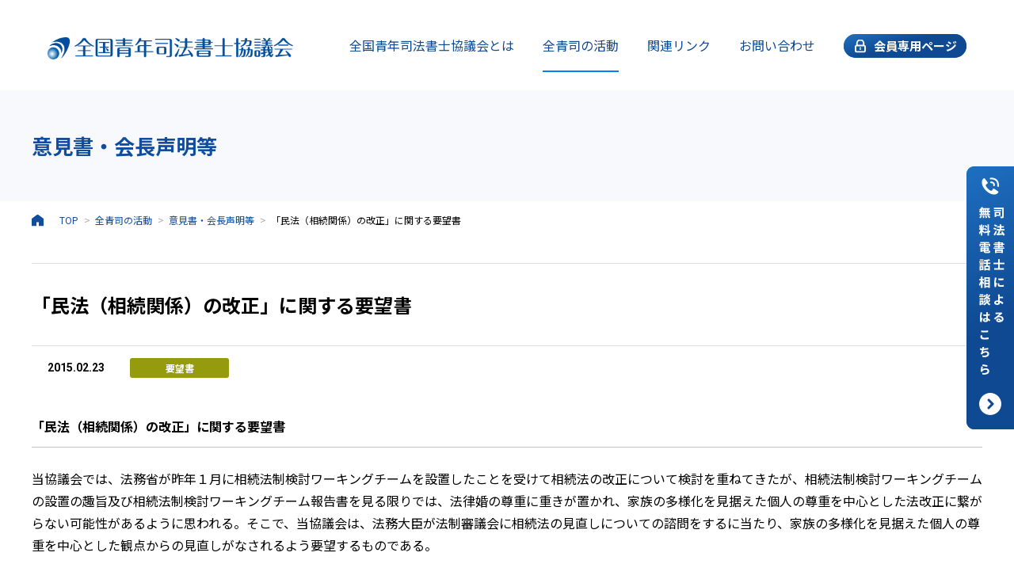

--- FILE ---
content_type: text/html; charset=utf-8
request_url: https://www.zenseishi.com/opinion/%E3%80%8C%E6%B0%91%E6%B3%95%EF%BC%88%E7%9B%B8%E7%B6%9A%E9%96%A2%E4%BF%82%EF%BC%89%E3%81%AE%E6%94%B9%E6%AD%A3%E3%80%8D%E3%81%AB%E9%96%A2%E3%81%99%E3%82%8B%E8%A6%81%E6%9C%9B%E6%9B%B8/
body_size: 11143
content:

<!DOCTYPE HTML>
<html lang="ja">
<head>
<!-- Google tag (gtag.js) -->
<script async src="https://www.googletagmanager.com/gtag/js?id=G-WCXV6FEFSG"></script>
<script>
  window.dataLayer = window.dataLayer || [];
  function gtag(){dataLayer.push(arguments);}
  gtag('js', new Date());

  gtag('config', 'G-WCXV6FEFSG');
</script>
<meta http-equiv="Content-Type" content="text/html; charset=utf-8">
<meta http-equiv="X-UA-Compatible" content="IE=edge;">
<meta name="viewport" content="width=device-width,initial-scale=1.0">
<meta name="format-detection" content="telephone=no">

<meta http-equiv="Content-Language" content="ja">
<meta name="google" content="notranslate">

<meta name="description" content="" />
<title>「民法（相続関係）の改正」に関する要望書 | 全国青年司法書士協議会</title>
<meta name='robots' content='max-image-preview:large' />
	<style>img:is([sizes="auto" i], [sizes^="auto," i]) { contain-intrinsic-size: 3000px 1500px }</style>
	<link rel="alternate" type="application/rss+xml" title="全国青年司法書士協議会 &raquo; 「民法（相続関係）の改正」に関する要望書 のコメントのフィード" href="https://www.zenseishi.com/opinion/%e3%80%8c%e6%b0%91%e6%b3%95%ef%bc%88%e7%9b%b8%e7%b6%9a%e9%96%a2%e4%bf%82%ef%bc%89%e3%81%ae%e6%94%b9%e6%ad%a3%e3%80%8d%e3%81%ab%e9%96%a2%e3%81%99%e3%82%8b%e8%a6%81%e6%9c%9b%e6%9b%b8/feed/" />
<link rel='stylesheet' id='wp-block-library-css' href='https://www.zenseishi.com/wp-includes/css/dist/block-library/style.min.css?ver=6.8' type='text/css' media='all' />
<style id='classic-theme-styles-inline-css' type='text/css'>
/*! This file is auto-generated */
.wp-block-button__link{color:#fff;background-color:#32373c;border-radius:9999px;box-shadow:none;text-decoration:none;padding:calc(.667em + 2px) calc(1.333em + 2px);font-size:1.125em}.wp-block-file__button{background:#32373c;color:#fff;text-decoration:none}
</style>
<style id='filebird-block-filebird-gallery-style-inline-css' type='text/css'>
ul.filebird-block-filebird-gallery{margin:auto!important;padding:0!important;width:100%}ul.filebird-block-filebird-gallery.layout-grid{display:grid;grid-gap:20px;align-items:stretch;grid-template-columns:repeat(var(--columns),1fr);justify-items:stretch}ul.filebird-block-filebird-gallery.layout-grid li img{border:1px solid #ccc;box-shadow:2px 2px 6px 0 rgba(0,0,0,.3);height:100%;max-width:100%;-o-object-fit:cover;object-fit:cover;width:100%}ul.filebird-block-filebird-gallery.layout-masonry{-moz-column-count:var(--columns);-moz-column-gap:var(--space);column-gap:var(--space);-moz-column-width:var(--min-width);columns:var(--min-width) var(--columns);display:block;overflow:auto}ul.filebird-block-filebird-gallery.layout-masonry li{margin-bottom:var(--space)}ul.filebird-block-filebird-gallery li{list-style:none}ul.filebird-block-filebird-gallery li figure{height:100%;margin:0;padding:0;position:relative;width:100%}ul.filebird-block-filebird-gallery li figure figcaption{background:linear-gradient(0deg,rgba(0,0,0,.7),rgba(0,0,0,.3) 70%,transparent);bottom:0;box-sizing:border-box;color:#fff;font-size:.8em;margin:0;max-height:100%;overflow:auto;padding:3em .77em .7em;position:absolute;text-align:center;width:100%;z-index:2}ul.filebird-block-filebird-gallery li figure figcaption a{color:inherit}

</style>
<style id='global-styles-inline-css' type='text/css'>
:root{--wp--preset--aspect-ratio--square: 1;--wp--preset--aspect-ratio--4-3: 4/3;--wp--preset--aspect-ratio--3-4: 3/4;--wp--preset--aspect-ratio--3-2: 3/2;--wp--preset--aspect-ratio--2-3: 2/3;--wp--preset--aspect-ratio--16-9: 16/9;--wp--preset--aspect-ratio--9-16: 9/16;--wp--preset--color--black: #000000;--wp--preset--color--cyan-bluish-gray: #abb8c3;--wp--preset--color--white: #ffffff;--wp--preset--color--pale-pink: #f78da7;--wp--preset--color--vivid-red: #cf2e2e;--wp--preset--color--luminous-vivid-orange: #ff6900;--wp--preset--color--luminous-vivid-amber: #fcb900;--wp--preset--color--light-green-cyan: #7bdcb5;--wp--preset--color--vivid-green-cyan: #00d084;--wp--preset--color--pale-cyan-blue: #8ed1fc;--wp--preset--color--vivid-cyan-blue: #0693e3;--wp--preset--color--vivid-purple: #9b51e0;--wp--preset--gradient--vivid-cyan-blue-to-vivid-purple: linear-gradient(135deg,rgba(6,147,227,1) 0%,rgb(155,81,224) 100%);--wp--preset--gradient--light-green-cyan-to-vivid-green-cyan: linear-gradient(135deg,rgb(122,220,180) 0%,rgb(0,208,130) 100%);--wp--preset--gradient--luminous-vivid-amber-to-luminous-vivid-orange: linear-gradient(135deg,rgba(252,185,0,1) 0%,rgba(255,105,0,1) 100%);--wp--preset--gradient--luminous-vivid-orange-to-vivid-red: linear-gradient(135deg,rgba(255,105,0,1) 0%,rgb(207,46,46) 100%);--wp--preset--gradient--very-light-gray-to-cyan-bluish-gray: linear-gradient(135deg,rgb(238,238,238) 0%,rgb(169,184,195) 100%);--wp--preset--gradient--cool-to-warm-spectrum: linear-gradient(135deg,rgb(74,234,220) 0%,rgb(151,120,209) 20%,rgb(207,42,186) 40%,rgb(238,44,130) 60%,rgb(251,105,98) 80%,rgb(254,248,76) 100%);--wp--preset--gradient--blush-light-purple: linear-gradient(135deg,rgb(255,206,236) 0%,rgb(152,150,240) 100%);--wp--preset--gradient--blush-bordeaux: linear-gradient(135deg,rgb(254,205,165) 0%,rgb(254,45,45) 50%,rgb(107,0,62) 100%);--wp--preset--gradient--luminous-dusk: linear-gradient(135deg,rgb(255,203,112) 0%,rgb(199,81,192) 50%,rgb(65,88,208) 100%);--wp--preset--gradient--pale-ocean: linear-gradient(135deg,rgb(255,245,203) 0%,rgb(182,227,212) 50%,rgb(51,167,181) 100%);--wp--preset--gradient--electric-grass: linear-gradient(135deg,rgb(202,248,128) 0%,rgb(113,206,126) 100%);--wp--preset--gradient--midnight: linear-gradient(135deg,rgb(2,3,129) 0%,rgb(40,116,252) 100%);--wp--preset--font-size--small: 13px;--wp--preset--font-size--medium: 20px;--wp--preset--font-size--large: 36px;--wp--preset--font-size--x-large: 42px;--wp--preset--spacing--20: 0.44rem;--wp--preset--spacing--30: 0.67rem;--wp--preset--spacing--40: 1rem;--wp--preset--spacing--50: 1.5rem;--wp--preset--spacing--60: 2.25rem;--wp--preset--spacing--70: 3.38rem;--wp--preset--spacing--80: 5.06rem;--wp--preset--shadow--natural: 6px 6px 9px rgba(0, 0, 0, 0.2);--wp--preset--shadow--deep: 12px 12px 50px rgba(0, 0, 0, 0.4);--wp--preset--shadow--sharp: 6px 6px 0px rgba(0, 0, 0, 0.2);--wp--preset--shadow--outlined: 6px 6px 0px -3px rgba(255, 255, 255, 1), 6px 6px rgba(0, 0, 0, 1);--wp--preset--shadow--crisp: 6px 6px 0px rgba(0, 0, 0, 1);}:where(.is-layout-flex){gap: 0.5em;}:where(.is-layout-grid){gap: 0.5em;}body .is-layout-flex{display: flex;}.is-layout-flex{flex-wrap: wrap;align-items: center;}.is-layout-flex > :is(*, div){margin: 0;}body .is-layout-grid{display: grid;}.is-layout-grid > :is(*, div){margin: 0;}:where(.wp-block-columns.is-layout-flex){gap: 2em;}:where(.wp-block-columns.is-layout-grid){gap: 2em;}:where(.wp-block-post-template.is-layout-flex){gap: 1.25em;}:where(.wp-block-post-template.is-layout-grid){gap: 1.25em;}.has-black-color{color: var(--wp--preset--color--black) !important;}.has-cyan-bluish-gray-color{color: var(--wp--preset--color--cyan-bluish-gray) !important;}.has-white-color{color: var(--wp--preset--color--white) !important;}.has-pale-pink-color{color: var(--wp--preset--color--pale-pink) !important;}.has-vivid-red-color{color: var(--wp--preset--color--vivid-red) !important;}.has-luminous-vivid-orange-color{color: var(--wp--preset--color--luminous-vivid-orange) !important;}.has-luminous-vivid-amber-color{color: var(--wp--preset--color--luminous-vivid-amber) !important;}.has-light-green-cyan-color{color: var(--wp--preset--color--light-green-cyan) !important;}.has-vivid-green-cyan-color{color: var(--wp--preset--color--vivid-green-cyan) !important;}.has-pale-cyan-blue-color{color: var(--wp--preset--color--pale-cyan-blue) !important;}.has-vivid-cyan-blue-color{color: var(--wp--preset--color--vivid-cyan-blue) !important;}.has-vivid-purple-color{color: var(--wp--preset--color--vivid-purple) !important;}.has-black-background-color{background-color: var(--wp--preset--color--black) !important;}.has-cyan-bluish-gray-background-color{background-color: var(--wp--preset--color--cyan-bluish-gray) !important;}.has-white-background-color{background-color: var(--wp--preset--color--white) !important;}.has-pale-pink-background-color{background-color: var(--wp--preset--color--pale-pink) !important;}.has-vivid-red-background-color{background-color: var(--wp--preset--color--vivid-red) !important;}.has-luminous-vivid-orange-background-color{background-color: var(--wp--preset--color--luminous-vivid-orange) !important;}.has-luminous-vivid-amber-background-color{background-color: var(--wp--preset--color--luminous-vivid-amber) !important;}.has-light-green-cyan-background-color{background-color: var(--wp--preset--color--light-green-cyan) !important;}.has-vivid-green-cyan-background-color{background-color: var(--wp--preset--color--vivid-green-cyan) !important;}.has-pale-cyan-blue-background-color{background-color: var(--wp--preset--color--pale-cyan-blue) !important;}.has-vivid-cyan-blue-background-color{background-color: var(--wp--preset--color--vivid-cyan-blue) !important;}.has-vivid-purple-background-color{background-color: var(--wp--preset--color--vivid-purple) !important;}.has-black-border-color{border-color: var(--wp--preset--color--black) !important;}.has-cyan-bluish-gray-border-color{border-color: var(--wp--preset--color--cyan-bluish-gray) !important;}.has-white-border-color{border-color: var(--wp--preset--color--white) !important;}.has-pale-pink-border-color{border-color: var(--wp--preset--color--pale-pink) !important;}.has-vivid-red-border-color{border-color: var(--wp--preset--color--vivid-red) !important;}.has-luminous-vivid-orange-border-color{border-color: var(--wp--preset--color--luminous-vivid-orange) !important;}.has-luminous-vivid-amber-border-color{border-color: var(--wp--preset--color--luminous-vivid-amber) !important;}.has-light-green-cyan-border-color{border-color: var(--wp--preset--color--light-green-cyan) !important;}.has-vivid-green-cyan-border-color{border-color: var(--wp--preset--color--vivid-green-cyan) !important;}.has-pale-cyan-blue-border-color{border-color: var(--wp--preset--color--pale-cyan-blue) !important;}.has-vivid-cyan-blue-border-color{border-color: var(--wp--preset--color--vivid-cyan-blue) !important;}.has-vivid-purple-border-color{border-color: var(--wp--preset--color--vivid-purple) !important;}.has-vivid-cyan-blue-to-vivid-purple-gradient-background{background: var(--wp--preset--gradient--vivid-cyan-blue-to-vivid-purple) !important;}.has-light-green-cyan-to-vivid-green-cyan-gradient-background{background: var(--wp--preset--gradient--light-green-cyan-to-vivid-green-cyan) !important;}.has-luminous-vivid-amber-to-luminous-vivid-orange-gradient-background{background: var(--wp--preset--gradient--luminous-vivid-amber-to-luminous-vivid-orange) !important;}.has-luminous-vivid-orange-to-vivid-red-gradient-background{background: var(--wp--preset--gradient--luminous-vivid-orange-to-vivid-red) !important;}.has-very-light-gray-to-cyan-bluish-gray-gradient-background{background: var(--wp--preset--gradient--very-light-gray-to-cyan-bluish-gray) !important;}.has-cool-to-warm-spectrum-gradient-background{background: var(--wp--preset--gradient--cool-to-warm-spectrum) !important;}.has-blush-light-purple-gradient-background{background: var(--wp--preset--gradient--blush-light-purple) !important;}.has-blush-bordeaux-gradient-background{background: var(--wp--preset--gradient--blush-bordeaux) !important;}.has-luminous-dusk-gradient-background{background: var(--wp--preset--gradient--luminous-dusk) !important;}.has-pale-ocean-gradient-background{background: var(--wp--preset--gradient--pale-ocean) !important;}.has-electric-grass-gradient-background{background: var(--wp--preset--gradient--electric-grass) !important;}.has-midnight-gradient-background{background: var(--wp--preset--gradient--midnight) !important;}.has-small-font-size{font-size: var(--wp--preset--font-size--small) !important;}.has-medium-font-size{font-size: var(--wp--preset--font-size--medium) !important;}.has-large-font-size{font-size: var(--wp--preset--font-size--large) !important;}.has-x-large-font-size{font-size: var(--wp--preset--font-size--x-large) !important;}
:where(.wp-block-post-template.is-layout-flex){gap: 1.25em;}:where(.wp-block-post-template.is-layout-grid){gap: 1.25em;}
:where(.wp-block-columns.is-layout-flex){gap: 2em;}:where(.wp-block-columns.is-layout-grid){gap: 2em;}
:root :where(.wp-block-pullquote){font-size: 1.5em;line-height: 1.6;}
</style>
<link rel="https://api.w.org/" href="https://www.zenseishi.com/wp-json/" /><link rel="EditURI" type="application/rsd+xml" title="RSD" href="https://www.zenseishi.com/xmlrpc.php?rsd" />
<meta name="generator" content="WordPress 6.8" />
<link rel="canonical" href="https://www.zenseishi.com/opinion/%e3%80%8c%e6%b0%91%e6%b3%95%ef%bc%88%e7%9b%b8%e7%b6%9a%e9%96%a2%e4%bf%82%ef%bc%89%e3%81%ae%e6%94%b9%e6%ad%a3%e3%80%8d%e3%81%ab%e9%96%a2%e3%81%99%e3%82%8b%e8%a6%81%e6%9c%9b%e6%9b%b8/" />
<link rel='shortlink' href='https://www.zenseishi.com/?p=566' />
<link rel="alternate" title="oEmbed (JSON)" type="application/json+oembed" href="https://www.zenseishi.com/wp-json/oembed/1.0/embed?url=https%3A%2F%2Fwww.zenseishi.com%2Fopinion%2F%25e3%2580%258c%25e6%25b0%2591%25e6%25b3%2595%25ef%25bc%2588%25e7%259b%25b8%25e7%25b6%259a%25e9%2596%25a2%25e4%25bf%2582%25ef%25bc%2589%25e3%2581%25ae%25e6%2594%25b9%25e6%25ad%25a3%25e3%2580%258d%25e3%2581%25ab%25e9%2596%25a2%25e3%2581%2599%25e3%2582%258b%25e8%25a6%2581%25e6%259c%259b%25e6%259b%25b8%2F" />
<link rel="alternate" title="oEmbed (XML)" type="text/xml+oembed" href="https://www.zenseishi.com/wp-json/oembed/1.0/embed?url=https%3A%2F%2Fwww.zenseishi.com%2Fopinion%2F%25e3%2580%258c%25e6%25b0%2591%25e6%25b3%2595%25ef%25bc%2588%25e7%259b%25b8%25e7%25b6%259a%25e9%2596%25a2%25e4%25bf%2582%25ef%25bc%2589%25e3%2581%25ae%25e6%2594%25b9%25e6%25ad%25a3%25e3%2580%258d%25e3%2581%25ab%25e9%2596%25a2%25e3%2581%2599%25e3%2582%258b%25e8%25a6%2581%25e6%259c%259b%25e6%259b%25b8%2F&#038;format=xml" />

<link rel="stylesheet" href="/common/css/magnific-popup.css">
<link rel="stylesheet" href="/common/css/swiper.min.css">
<link rel="stylesheet" href="/common/css/common_pc.css">
<link rel="stylesheet" href="/common/css/common_sp.css">
<script type="text/javascript">
if (screen.width <= 750) {
	document.write('<meta name="viewport" content="width=375" />');
} else {
	document.write('<meta name="viewport" content="width=1150" />');
}
</script>
<script src="/common/js/jquery-3.6.0.min.js" type="text/javascript"></script>
<script src="/common/js/jquery.cookie.min.js" type="text/javascript"></script>
<script src="/common/js/global.js" type="text/javascript"></script>
<script src="/common/js/swiper.min.js"></script>
<script src="/common/js/jquery.magnific-popup.min.js"></script>

</head>
<body class="activity opinion">
	
	<script>
		document.write("<script src='/common/js/loading2.js'><\/script>");
	</script>
	
	
	<div class="container" id="container">
		
		<header id="header">
<div id="header-inner">
	<div class="logo"><a href="/"><img src="/common/img/logo.png" alt="全国青年司法書士協議会"></a></div>
	
	<nav class="header-gnav">
		<ul class="clearfix">
			<li class="about text-menu"><a href="/about/">全国青年司法書士協議会とは</a>
				<div class="sub">
					<div class="nav clearfix">
						<div class="title pc"><span>全国青年司法書士協議会とは</span><span>About</span></div>
						<ul>
							<li><a href="/about/organization.php">組織概要</a></li>
							<li><a href="/about/officer.php">役員紹介</a></li>
							<li><a href="/about/president.php">会長挨拶</a></li>
						</ul>
					</div>
				</div>
			</li>
			<li class="activity text-menu"><a href="/activity/">全青司の活動</a>
				<div class="sub">
					<div class="nav clearfix">
						<div class="title pc"><span>全青司の活動</span><span>Activity</span></div>
						<ul>
							<li><a href="/activity/opinion.php">意見書・会長声明等</a></li>
							<li><a href="/activity/hotline.php">全青司ホットライン</a></li>
							<li><a href="/activity/classroom.php">法律教室</a></li>
							<li><a href="/activity/forum.php">青年司法書士フォーラム</a></li>
							<li><a href="/activity/archive.php">各種アーカイブ</a></li>
						</ul>
					</div>
				</div>
			</li>
			<li class="link text-menu"><a href="/link/">関連リンク</a>
				<div class="sub">
					<div class="nav clearfix">
						<div class="title pc"><span>関連リンク</span><span>Link</span></div>
						<ul>
							<li><a href="/link/">全国の単位会</a></li>
							<li><a href="/link/#judiciary">司法書士関係</a></li>
							<li><a href="/link/#national">国家機関・自治体</a></li>
							<li><a href="/link/#relation">関係団体</a></li> 
						</ul>
					</div>
				</div>
			</li>
			<li class="contact text-menu"><a href="/contact/">お問い合わせ</a></li>
			<li class="member"><a href="/member/"><span>会員専用ページ</span></a></li>
			<li class="nav-hotline sp">
				<div class="inner">
					
					
					<div class="box"> 
						<a href="tel:0333593639" class="tel1 tel item">
						<div class="label">全青司ホットライン</div>
						
						<div class="number"><span>03-3359-3639</span></div>
						<div class="hours"><span>月曜日 ～ 金曜日　15：00 ～ 17：00</span></div>
						</a>
						
						<a href="tel:0333514911" class="tel2 tel item">
						<div class="label">各分野のご相談は、専門ダイヤルへ</div>
						
						<div class="number"><span>03-3351-4911</span></div>
						<div class="hours"><span>
			生活保護　　　月曜日　13：00～15：00<br />
			労働トラブル　水曜日　17：00～19：00<br />
			養育費　　　　金曜日　13：00～15：00</span></div>
						</a> 
					</div>
					
					
				</div>			
			</li>
		</ul>
		
	</nav>
	
	
	
	<div id="sp-menu" class="sp"><div class="btn"><i></i><i></i><i></i></div></div>
</div>	
</header>

<div class="call-btn"><a href="#hotline" class="popup"><span>司法書士による無料電話相談はこちら</span></a></div>
<div style="display:none;">
	<div id="hotline">
		<div class="inner">
			<h2 class="title"><span>司法書士による無料電話相談</span></h2>
			<p>相談できる法律家が近くにおらず困っている方に対して、<br />司法書士が無料にて電話相談を承ります。</p>
			<div class="box"> 
				<a href="tel:0333593639" class="tel1 tel item">
				<div class="label">法律のご相談は、<span>全青司ホットライン</span>へ</div>
				<p class="pc">身に覚えのない請求が来て困惑している方、知り合いや借入先から訴えられて困っている方、相談ができる法律家が近くにおらず困っている方に対して、司法書士が無料にて電話相談を承ります。必要な際はお近くの司法書士をご紹介いたします。</p>
				<div class="number"><span>03-3359-3639</span></div>
				<div class="hours"><span>月曜日 ～ 金曜日　15：00 ～ 17：00</span></div>
				</a>
				
				<a href="tel:0333514911" class="tel2 tel item">
				<div class="label">各分野のご相談は、<span>専門ダイヤル</span>へ</div>
				<p class="pc">養育費、生活保護、労働トラブルに関しては、専門ダイヤルを設置しています。各分野に精通した司法書士が無料にて電話相談を承ります。必要な際はお近くの司法書士をご紹介いたします。<br class="pc" /><br class="pc" /></p>
				<div class="number"><span>03-3351-4911</span></div>
				<div class="hours"><span>
	生活保護　　　月曜日　13：00～15：00<br />
	労働トラブル　水曜日　17：00～19：00<br />
	養育費　　　　金曜日　13：00～15：00</span></div>
				</a> 
			</div>
			
			<div class="btn02 btn"><a href="/activity/hotline.php"><span>詳しくはこちら</span></a></div>
		</div>
	</div>
</div>

<script>
	if(!isSmartPhone()){
		$("#hotline a.tel, .nav-hotline a.tel").on("click",function(){ return false; });
	}
</script>

<script>
	
$(function(){
	$('.call-btn a').magnificPopup({
		type: 'inline',
		mainClass: 'mfp-fade',
		removalDelay: 200,
		callbacks: {
			open : function() {
				
			},
			close : function(){
				
			}
		}
	});
});

</script>




<script>


	var is_open = false;
	var is_open2 = false;
	
	
	$("#header .header-gnav > ul > li").each(function(){
		if($(this).find(".sub").length	)	$(this).addClass("has-child");
	});
	
	
	$(".header-gnav > ul > li").mouseover(
		function(e){
			if($("#sp-menu").css("display") == "none"){
			if($(e.target).hasClass("lv1")){	
				$("#header").removeClass("visible");	
				$(".header-gnav .sub").removeClass("visible");
				$(".header-gnav .sub2").removeClass("visible");
				$(".gnav-sub-area").removeClass("visible");	
				$(".gnav-sub-area2").removeClass("visible");	

				if($(".sub",this).length){
					$("#header").addClass("visible");	
					$(".sub",this).stop(true,false).addClass("visible");	
					$(".gnav-sub-area").addClass("visible");	
					
					
					/* 高さ調整 */
					$(".sub .nav",this).css("margin-top", 0);
					var rest = $(window).height()  - $(".sub .nav",this).position().top - $(".sub .nav",this).height();
					if(rest < 0) $(".sub .nav",this).css("margin-top", rest - 10);
				}
				
				
				
				is_open = true;
			}
			}
		}
	);
	
	$(".header-gnav .nav > ul > li").mouseover(
		function(e){
			if($("#sp-menu").css("display") == "none"){
			if($(e.target).hasClass("lv2")){

				$(".header-gnav .sub2").removeClass("visible");	
				$(".gnav-sub-area2").removeClass("visible");	

				
				if($(".sub2",this).length){
					$("#header").addClass("visible");	

					$(".sub2",this).stop(true,false).addClass("visible");	
					$(".gnav-sub-area2").addClass("visible");	
				}
				
				is_open2 = true;
			}
			}
		}
	);
	
	
	$("#header .logo-group").mouseover(
		function(){
			if($("#sp-menu").css("display") == "none"){
				$("#header").removeClass("visible");	
				$(".header-gnav .sub").removeClass("visible");	
				$(".header-gnav .sub2").removeClass("visible");	
				$(".gnav-sub-area").removeClass("visible");	
				$(".gnav-sub-area2").removeClass("visible");	
				is_open = false;
			}
		}
	);
	
	$("body").mouseover(
		function(e){
			
			if($("#sp-menu").css("display") == "none"){	
			if($(e.target).parents(".contents").length){
				$("#header").removeClass("visible");	
				$(".header-gnav .sub").removeClass("visible");	
				$(".header-gnav .sub2").removeClass("visible");	
				$(".gnav-sub-area").removeClass("visible");	
				$(".gnav-sub-area2").removeClass("visible");	
				is_open = false;
				is_open2 = false;
			}
			}
		}
	);

	
	/*$("body").mousemove(function(e){
			if(is_open && e.clientX >= 500){
				$("#header").removeClass("visible");	
				$(".header-gnav .sub").stop(true,false).removeClass("visible");	
				$(".gnav-sub-area").removeClass("visible");	
				is_open = false;
			}
		
	});*/
	
	
	
	/* スマホナビ */
	
	$(".header-gnav > ul > li > a").click(function(e){
		
		var $that = $(this).parent();
				
		if($("#sp-menu").css("display") == "block"){
			if($(".sub",$that).length && !$(e.target).is(".header-gnav > ul > li ul li a")){
				if($(".sub",$that).hasClass("sp-open")){
					$(this).removeClass("sp-open");	
					$(".sub",$that).removeClass("sp-open");	
				}else{
					$(this).addClass("sp-open");	
					$(".sub",$that).addClass("sp-open");	
				}
				
				return false;
				
			}else{
			}
		}
		
	});
	
	
	$(".header-gnav a.lv2").click(function(e){
		
		var $that = $(this).parent();
				
		if($("#sp-menu").css("display") == "block"){
			if($(".sub2",$that).length){
				if($(".sub2",$that).hasClass("sp-open")){
					$(this).removeClass("sp-open");	
					$(".sub2",$that).removeClass("sp-open");	
				}else{
					$(this).addClass("sp-open");	
					$(".sub2",$that).addClass("sp-open");	
				}
				
				return false;
				
			}else{
			}
		}
		
	});
	
	
	
	$("#sp-menu .btn").click(function(e){
		if($("#sp-menu").hasClass("isopen")){
			if($("#sp-menu").hasClass("isopen")){
				$(".header-gnav").removeClass("isopen");	
				$(".header-gnav > ul").removeClass("isopen");	
				$("#sp-menu").removeClass("isopen");
			}
		}else{
			if(!$("#sp-menu").hasClass("isopen")){
				$(".header-gnav").addClass("isopen");	
				$(".header-gnav > ul").delay(100).queue(function() {
						$(this).addClass('isopen').dequeue();
				});
				$("#sp-menu").addClass("isopen");
				
				$(".header-gnav .bg").height($(document).height());
			}
		}
	});
	
	/*
	$(document).click(function(e){
		if(!$(e.target).is("#sp-menu .btn, .header-gnav li *")){
			if($("#sp-menu").hasClass("isopen")){
				$(".header-gnav").removeClass("isopen");	
				$("#sp-menu").removeClass("isopen");
			}
		}
	});
	
	
	$(".header-gnav li a").click(function(e){
		if($("#sp-menu").hasClass("isopen")){
			$(".header-gnav").removeClass("isopen");	
			$("#sp-menu").removeClass("isopen");
		}
	});
	
	*/

	
	
	
</script>	
		
		<div class="contents">
			
			<div class="page-title">
			<div class="inner">
				<h1><span>意見書・会長声明等</span></h1>
			</div>
			</div>
			
			<div class="content-wrapper">
			
				<div class="main-content">
					
					<div class="topic-path">
						<ul>
							<li><a href="/">TOP</a></li>
							<li><a href="/activity/">全青司の活動</a></li>
							<li><a href="/activity/opinion.php">意見書・会長声明等</a></li>
							<li>「民法（相続関係）の改正」に関する要望書</li>
						</ul>
					</div>
				
				
					<div class="section">
					<div class="inner">
						
						
						<div class="article">
							<div class="article-header">
							<h2 class="title">「民法（相続関係）の改正」に関する要望書</h2>
							<div class="date">2015.02.23</div>			
								<div class="category"><span style="background-color:#949b0c" >要望書</span></div>
							</div>
							
							<div class="article-body editor">
								<h2><b>「民法（相続関係）の改正」に関する要望書</b></h2>
<p>当協議会では、法務省が昨年１月に相続法制検討ワーキングチームを設置したことを受けて相続法の改正について検討を重ねてきたが、相続法制検討ワーキングチームの設置の趣旨及び相続法制検討ワーキングチーム報告書を見る限りでは、法律婚の尊重に重きが置かれ、家族の多様化を見据えた個人の尊重を中心とした法改正に繋がらない可能性があるように思われる。そこで、当協議会は、法務大臣が法制審議会に相続法の見直しについての諮問をするに当たり、家族の多様化を見据えた個人の尊重を中心とした観点からの見直しがなされるよう要望するものである。</p>
<p>要望の趣旨<br />
当協議会は、法務省が相続法の改正を検討するに当たり、法律婚を尊重するために配偶者を保護するという観点からの見直しではなく、家族の多様化を見据えた、個人の尊重を中心とした観点からの見直しがなされるよう要望する。</p>
<p>要望の理由<br />
法務省のホームページ（http://www.moj.go.jp/shingi1/shingi04900197.html）によれば、「第１８５回国会（臨時会）において，嫡出でない子の相続分を嫡出子の相続分と同等にする民法改正が行われました。この民法の改正に際しては，各方面から，法律婚を尊重する国民意識が損なわれるのではないか，配偶者を保護するための措置を併せて講ずべきではないかといった様々な問題提起がされました。そこで，相続法制の在り方について検討を進めるため，家族法研究者や一般有識者等の協力を得て，この「相続法制検討ワーキングチーム」を設置することとしたものです。」と相続法制検討ワーキングチーム設置の趣旨を以上のように述べ、平成２５年９月４日最高裁決定（民集第６７巻６号１３２０頁）を受けて、①法律婚を尊重する国民意識が損なわれる、②配偶者を保護するための措置が必要である、という理由から相続法の改正に着手した。相続法は、日本国憲法の制定に伴う全面改正以来約７０年間大幅な見直しがされておらず、現代の家族形態に見合った法改正を法務省が検討していることは大いに評価できる。<br />
しかしながら、当協議会は、①法律婚を尊重する国民意識が損なわれる、②配偶者を保護するための措置が必要である、という相続法改正の理由については疑問を呈し、家族の多様化に応じた個人の尊重を基軸とした相続法の改正が検討されるよう要望するものである。<br />
上記最高裁決定は、昭和２２年民法改正以降の変遷等の概要を語る中で「平成期に入った後においては、いわゆる晩婚化、非婚化、少子化が進み、これに伴って中高年の未婚の子どもがその親と同居する世帯や単独世帯が増加しているとともに、離婚件数、特に未成年の子を持つ夫婦の離婚件数及び再婚件数も増加するなどしているこれらのことから、婚姻、家族の形態が著しく多様化しており、これに伴い、婚姻、家族の在り方に対する国民の意識の多様化が大きく進んでいる」と家族の多様化について指摘している。今や婚姻カップルと未成熟子からなる核家族が家族の基本形でないことは国民の意識の中にも広く浸透しており、その中でことさら法律婚を尊重することや配偶者を保護する意義は少ない。今後ますます多様化していくであろう家族形態に法律が応えていくには、法律婚や配偶者といったある属性に限って保護するという発想ではなく、個人を個人として尊重することこそが家族の尊重に繋がっていくという認識をもつ必要があり、事実婚カップルであっても中高年の再婚カップルであっても安定した相続手続きの中で財産承継ができることが望ましい。<br />
また、相続法制検討ワーキングチーム報告書によれば、相続法改正の検討項目は①配偶者の一方が死亡した場合に、相続人である他方の配偶者の居住権を法律上保護するための措置、②配偶者の貢献に応じた遺産の分割等を実現するための措置、③寄与分制度の見直し、④遺留分制度の見直し、の４点である。一方で、かつてない超高齢社会を迎えるに当たり、日本においても遺言の重要性がますます認識されてくるように思われる。しかしながら遺言法制はその遺言能力、遺言の方式、遺言の解釈いずれも判例に依拠している部分が多く安定した運用がされているとは言い難い。また遺言制度は遺留分とも密接な関連性があることから、相続法改正を検討するに当たっては遺言制度に関しても十分な議論がなされるよう強く要望するものである。</p>
<p style="text-align: right;">２０１５年（平成２７年）２月２０日<br />
全国青年司法書士協議会<br />
会長　水　谷　公　孝</p>
								
																<ul class="link-list">
																<li><a href="https://www.zenseishi.com/wp-content/uploads/2023/03/「民法（相続関係）の改正」に関する要望書.pdf" target="_blank">「民法（相続関係）の改正」に関する要望書</a></li>
																
																
																</ul>
															</div>
						</div>
						
						<div class="btn05 btn"><a href="/activity/opinion.php">一覧へ戻る</a></div>
										
						
					</div>
					</div>
					
										
				
					
				</div>
			
			</div>
			
		</div>
		
		
		<div class="contact-section">
	<div class="inner">
		<h2 class="title">全青司ホットライン</h2>
		<p>相談できる法律家が近くにおらず困っている方に対して、司法書士が無料にて電話相談を承ります。</p>
		<div class="box"> 
			<a href="tel:0333593639" class="tel1 tel item">
			<div class="label">法律のご相談は、<span>全青司ホットライン</span>へ</div>
			<p>身に覚えのない請求が来て困惑している方、知り合いや借入先から訴えられて困っている方、相談ができる法律家が近くにおらず困っている方に対して、司法書士が無料にて電話相談を承ります。必要な際はお近くの司法書士をご紹介いたします。</p>
			<div class="number"><span>03-3359-3639</span></div>
			<div class="hours">月～金　15：00～17：00</div>
			</a>
			
			<a href="tel:0333514911" class="tel2 tel item">
			<div class="label">各分野のご相談は、<span>専門ダイヤル</span>へ</div>
			<p>養育費、生活保護、労働トラブルに関しては、専門ダイヤルを設置しています。各分野に精通した司法書士が無料にて電話相談を承ります。必要な際はお近くの司法書士をご紹介いたします。</p>
			<div class="number"><span>03-3351-4911</span></div>
			<div class="hours">生活保護　　　月曜日　13：00～15：00<br />
労働トラブル　水曜日　17：00～19：00<br />
養育費　　　　金曜日　13：00～15：00</div>
			</a> 
		</div>
		
		<div class="btn01 btn"><a href="/activity/hotline.php"><span>全青司ホットラインについて</span></a></div>
	</div>
</div>
<script>
	if(!isSmartPhone()){
		$(".contact-section a.tel").on("click",function(){ return false; });
	}
</script>
<footer id="footer">
	<div id="footer-inner">
		<div class="page-top"><a href="#container"></a></div>
		
		<nav class="footer-gnav clearfix">
			<div class="group">
				<ul class="clearfix">
					<li class="about"><a href="/about/">全国青年司法書士協議会とは</a>
						<ul>
							<li><a href="/about/organization.php">組織概要</a></li>
							<li><a href="/about/officer.php">役員紹介</a></li>
							<li><a href="/about/president.php">会長挨拶</a></li>
						</ul>
					</li>
				</ul>
			</div>
			
			<div class="group">
				<ul class="clearfix">
					<li class="activity"><a href="/activity/">全青司の活動</a>
						<ul>
							<li><a href="/activity/opinion.php">意見書・会長声明等</a></li>
							<li><a href="/activity/hotline.php">全青司ホットライン</a></li>
							<li><a href="/activity/classroom.php">法律教室</a></li>
							<li><a href="/activity/forum.php">青年司法書士フォーラム</a></li>
							<li><a href="/activity/archive.php">各種アーカイブ</a></li>
						</ul>
					</li>
				</ul>
			</div>
			
			<div class="group">
				<ul class="clearfix">
					<li class="link"><a href="/link/">関連リンク</a>
						<ul>
							<li><a href="/link/">全国の単位会</a></li>
							<li><a href="/link/#judiciary">司法書士関係</a></li>
							<li><a href="/link/#national">国家機関・自治体</a></li>
							<li><a href="/link/#relation">関係団体</a></li> 
						</ul>
					</li>
				</ul>
			</div>
			
			
			<div class="group">
				<ul class="clearfix">
					<li class="member"><a href="/member/">会員専用ページ</a></li>
				</ul>
			</div>
		</nav>
	</div>
	
	<div class="footer-utils">
		<div class="address-area">
			<div class="inner">
				<div class="logo"><a href="/"><img src="/common/img/logo.png" alt="全国青年司法書士協議会"></a></div>
				<div class="address">〒160-0006 東京都新宿区舟町1-18 ロイクラトン四谷<br />
	TEL：03-3359-3513　 FAX：03-3359-3527</div>
			</div>
		</div>
		
		<div class="copyright-area">
			<div class="inner">
				<div class="utils">
					<ul>
						<li class="privacy"><a href="/privacy/">プライバシーポリシー</a></li>
						<li class="terms"><a href="/terms/">サイトポリシー</a></li>
						<li class="contact"><a href="/contact/">お問い合わせ</a></li>
						<li class="facebook1 facebook"><a href="https://www.facebook.com/zenseishi" target="_blank">公式 Facebook</a></li>
						<li class="facebook2 facebook"><a href="https://www.facebook.com/profile.php?id=100049285902627" target="_blank">専門相談ダイヤル</a></li>
					</ul>
				</div>
				<div class="copyright">&copy; 全国青年司法書士協議会 All Rights Reserved.</div>
			</div>
		</div>
	</div>
</footer>
<script>
	$(".page-top").addClass("visible");	
	
	$(window).on("scroll",function(){

		if($(this).scrollTop() + $(this).height() > $("body").height()  - 10){
			$(".page-top").addClass("end");	
		}else{
			$(".page-top").removeClass("end");
		}
	});
	
	$(window).on("load ready scroll",function(){
		if($(this).scrollTop() > 10){
			$(".page-top").addClass("visible");	
		}else{
			$(".page-top").removeClass("visible");
		}
	});
	
</script>		
	</div>

<script type="speculationrules">
{"prefetch":[{"source":"document","where":{"and":[{"href_matches":"\/*"},{"not":{"href_matches":["\/wp-*.php","\/wp-admin\/*","\/wp-content\/uploads\/*","\/wp-content\/*","\/wp-content\/plugins\/*","\/wp-content\/themes\/zenseishi\/*","\/*\\?(.+)"]}},{"not":{"selector_matches":"a[rel~=\"nofollow\"]"}},{"not":{"selector_matches":".no-prefetch, .no-prefetch a"}}]},"eagerness":"conservative"}]}
</script>
<script type="text/javascript" id="wp_slimstat-js-extra">
/* <![CDATA[ */
var SlimStatParams = {"ajaxurl":"https:\/\/www.zenseishi.com\/wp-admin\/admin-ajax.php","baseurl":"\/","dnt":"noslimstat,ab-item","ci":"YTo0OntzOjEyOiJjb250ZW50X3R5cGUiO3M6MTE6ImNwdDpvcGluaW9uIjtzOjg6ImNhdGVnb3J5IjtzOjI6IjgxIjtzOjEwOiJjb250ZW50X2lkIjtpOjU2NjtzOjY6ImF1dGhvciI7czo5OiJaZW5zZWlzaGkiO30-.89a7f9a09a3b647ba30f131963ade1bb"};
/* ]]> */
</script>
<script defer type="text/javascript" src="https://www.zenseishi.com/wp-content/plugins/wp-slimstat/wp-slimstat.min.js" id="wp_slimstat-js"></script>
</body>
</html>

--- FILE ---
content_type: text/html; charset=UTF-8
request_url: https://www.zenseishi.com/wp-admin/admin-ajax.php
body_size: 9
content:
45711.23ca2c81b9fd6a4fc78a614c34f249f8

--- FILE ---
content_type: text/css
request_url: https://www.zenseishi.com/common/css/common_pc.css
body_size: 21605
content:
@charset "utf-8";

@import url('https://fonts.googleapis.com/css2?family=Noto+Sans+JP:wght@400;500;700;900');
@import url('https://fonts.googleapis.com/css2?family=Noto+Serif+JP:wght@300;500;600;700;900');
@import url('https://fonts.googleapis.com/css2?family=Montserrat:wght@400;500;600;700');
@import url('https://fonts.googleapis.com/css2?family=Roboto:wght@400;700');
@import url('https://fonts.googleapis.com/css2?family=Open+Sans:wght@400;500;600;700');


@media screen and (min-width: 751px) {
/* reset css */
html, body, div, span, object, iframe, h1, h2, h3, h4, h5, h6, p, blockquote, pre, abbr, address, cite, code, del, dfn, em, img, ins, kbd, q, samp, small, strong, sub, sup, var, b, i, dl, dt, dd, ol, ul, li, fieldset, form, label, legend, table, caption, tbody, tfoot, thead, tr, th, td, article, aside, canvas, details, figcaption, figure, footer, header, hgroup, menu, nav, section, summary, time, mark, audio, video { margin: 0; padding: 0; border: 0; outline: 0; font-size: 100%; vertical-align: baseline; background: transparent; }body { line-height: 1; }article, aside, details, figcaption, figure, footer, header, hgroup, menu, nav, section { display: block; }nav ul { list-style: none; }blockquote, q { quotes: none; }blockquote:before, blockquote:after, q:before, q:after { content: ''; content: none; }a { margin: 0; padding: 0; font-size: 100%; vertical-align: baseline; background: transparent; }/* change colours to suit your needs */ins { background-color: #ff9; color: #000; text-decoration: none; }/* change colours to suit your needs */mark { background-color: #ff9; color: #000; font-style: italic; font-weight: bold; }del { text-decoration: line-through; }abbr[title], dfn[title] { border-bottom: 1px dotted; cursor: help; }table { border-collapse: collapse; border-spacing: 0; }/* change border colour to suit your needs */hr { display: block; height: 1px; border: 0; border-top: 1px solid #cccccc; margin: 1em 0; padding: 0; }input, select { vertical-align: middle; }


/*
 * defaut style
 */
html { height: 100%; overflow-y: scroll; overflow-x: hidden; font-size:16px; padding-top:0; margin-top:0!important; background:#fff; }
body { /* min-height:100%; */  font-size: 100%; color: #000; word-wrap: break-word; overflow:hidden; -webkit-font-smoothing: antialiased; -webkit-text-size-adjust: none /* for ipad */; }
body { font-family: 'Noto Sans JP', sans-serif; font-weight:400; }
select { font-family: 'Noto Sans JP', sans-serif; font-size:16px; color:#000; }
body.loading .contents,
body.loading #header { opacity:0.2; }
body.loading2 .contents,
body.loading2 #header  { opacity:0; }
body.loaded .contents,
body.loaded #header { opacity:1; /* animation:fadeInEx2 0.5s ease 0.8s forwards!important; */ }
body.loaded2 .contents,
body.loaded2 #header { opacity:1; /* animation:fadeInEx 0.5s ease 0s forwards!important; */ }
body.loading #header-inner { opacity:0; }
body.loaded #header-inner { opacity:1; /* animation:fadeInEx 0.5s ease 0.8s forwards!important; */ }
div { font-size:16px; letter-spacing:0px; }
table { word-break: break-word; }
img { max-width: 100%; vertical-align: bottom; border: none; }
li { list-style-type: none; }
ol { margin-bottom:2.0em; }
ol li {  margin-left:20px; padding-left:5px; list-style-type:decimal; margin-bottom:0.2em; line-height:180%; }
ul { margin-bottom:2.0em; }
ul li {  margin-left:20px; padding-left:0px; list-style-type:disc; margin-bottom:0.5em; line-height:180%; }
dt { font-weight:bold; line-height:160%; margin-bottom:0.5em; }
dd { margin-bottom:1.5em; line-height:160%; }
p { margin-bottom: 2.0em; line-height:200%; }
p:last-child { margin-bottom:0; }
p > a { text-decoration:underline; }
p > a:hover { text-decoration:none; }
a { color: inherit; text-decoration: none; }
a:hover { text-decoration: underline; }
sup { position: relative; font-size: 100%; top: -5px; }
sub { position: relative; font-size: 100%; bottom: -5px; }
.clearfix { *zoom: 1; }
.clearfix:after { content: ''; display: block; clear: both; height: 0; margin-top: -1px; }
.sp { display: none!important; }
.center { text-align:center; }
.pc-center { text-align:center; }
.right { text-align:right; } 
.pc-right { text-align:right; } 
.img-left { float:left; margin-right:50px; margin-bottom:50px; width:41.66666666666667%; }
.img-right { float:right; margin-left:50px; margin-bottom:50px; width:41.66666666666667%; }
strong { /* color:#C00; */ }
em { /* color:#960; */ font-weight:bold; font-style:normal; }
* { box-sizing:border-box; }
.nowrap { white-space:nowrap; display:inline-block; }
.red { color:#ff0000; }
.eng { font-family: din-2014, sans-serif; }


#loader-bg {
  display: none;
  position: fixed;
  width: 100%;
  height: 100%;
  top: 0px;
  left: 0px;
  background: #fff;
  z-index: 9999;
}
#loader { position: fixed;	text-align: center; color: #333; z-index: 10000; width:80px; height:41px;	left:50%; top:50%; transform:translate(-50%,-50%); overflow:hidden; }
#loader span { position:absolute; width:80px; height:41px; left:0; bottom:0;  overflow:hidden; display:block; }
#loader span:nth-child(2) { height:0%; }
#loader span:nth-child(1) img { width:80px; height:41px; }
#loader span:nth-child(2) img { position:absolute; left:0; bottom:0; }







/*
 * contents
 */
body.loading { overflow:hidden; height:100%; }
body.loading #container { visibility:hidden; }
 
.contents {  padding-top:114px; }
.content-wrapper { }
.main-content { max-width:1200px; margin:0 auto; padding:0 20px; position:relative; box-sizing: content-box; }

.topic-path { margin:0 auto 30px; line-height:45px; }
.topic-path ul { white-space:nowrap; text-overflow: ellipsis; overflow:hidden; visibility: visible;  }
.topic-path ul li { display:inline; line-height:45px; font-size:12px; margin:0; padding:0; }
.topic-path ul li:after { content:">"; margin:0 2px 0 7px; color:#AFA9A9; }
.topic-path ul li:last-child:after { display:none; }
.topic-path ul li a { position:relative; display:inline; line-height:45px; color:#114D9E; vertical-align:bottom; transition:0.3s ease-in-out; }
.topic-path ul li:first-child a { width:15px; height:15px; margin-right:0px; padding-left:35px; }
.topic-path ul li:first-child a:after { position:absolute; left:0; top:50%; transform:translateY(-50%); content:""; display:inline-block; width:15px; height:15px; background:#fff; background:url(../img/ico_home.svg) no-repeat; background-size:cover; }
.topic-path ul li a:hover { text-decoration:none; opacity:0.7; }



/* 汎用 */
.section { margin-bottom:100px; pointer-events:none; }
.section * { pointer-events:auto; }
.section:last-child { margin-bottom:0; }
.section > .inner { max-width:1200px; }
.block { margin-bottom:140px; }
.article { margin:0 0 130px; }
.article p { line-height:180%; }
.indent01 { margin:0 45px 0; }
.red { color:#e60012; }


.page-title { position:relative; z-index:1; line-height:140px; background:#F7F9FC; background-size:cover; margin:0 0 0; padding:0 20px; }
.page-title > .inner { width:100%; max-width:1200px; margin:0 auto; padding:0; box-sizing:content-box; position:relative; }
.page-title h1 { position:relative; color:#114D9E; font-size:26px; font-weight:700;  height:140px; }
body.member-home .page-title { background:url(../../member/img/main_image.jpg) no-repeat center center; background-size:cover; height:400px; }
body.member-home .page-title .inner { position:relative; max-width:1200px; width:100%; margin:0 auto; }
body.member-home .page-title h1 { width:505px; position:absolute; right:calc(95 / 1200 * 100%); top:126px; }


.title01 { position:relative; margin-top:90px; margin-bottom:80px; font-size:30px; font-weight:700; line-height:140%; padding:5px 0 5px 0; text-align:center; }
.title01:first-child { margin-top:0; }
.title01:after { content:""; display:block; position:absolute; left:50%; bottom:-18px; transform:translateX(-50%); background:#067EF5; width:25px; height:4px; }
.title02 { position:relative; margin-bottom:80px; font-size:26px; font-weight:700; line-height:140%; padding:5px 0 5px 0; }
.title02:first-child { margin-top:0; }
.title02:after { content:""; display:block; position:absolute; left:0; bottom:-10px; background:#067EF5; width:20px; height:4px; }
.title03 { position:relative; margin-top:60px; margin-bottom:35px; font-size:20px; font-weight:700; line-height:140%; padding:15px 0 15px 0; border-bottom:3px solid #E1E1E1; }




.btn01 { text-align:center; margin-top:75px; }
.btn01 > * { position:relative; display:inline-block; background:#0091D0; color:#fff; font-size:20px; border-radius:50px; font-weight:700; width:448px; line-height:70px; text-align:center; }
.btn01 > * > span { position:relative; display:block; }
.btn01 > *:before { content:""; display:block; position:absolute; left:0; top:0; width:100%; height:100%; background: linear-gradient(112deg, rgba(9,163,225,1) 0%, rgba(2,106,192,1) 100%);
 border-radius:50px; transition:opacity 0.3s ease-in-out; }
.btn01 > * > span:before { content:""; display:block; background:#0F4991; width:28px; height:28px; border-radius:50px; position:absolute; right:28px; top:50%; transform:translateY(-50%); transition:all 0.3s ease-in-out; }
.btn01 > * > span:after {
	content:"";
	display:block;
	width: 6px;
	height: 6px;
	border-top: 2px solid #fff;
	border-right: 2px solid #fff;
	transform: rotate(45deg) translate(0,-50%);
	position:absolute;
	top:50%;
	right:42px;
	transition:0.3s ease-in-out; 
	z-index:2;
}
.btn01 > *:hover { text-decoration:none; }
.btn01 > *:hover:before { opacity:0; }
.btn01 > *:hover > span:before { background:#E68A0C; }
.btn02 { text-align:center; margin-top:75px; }
.btn02 > * { position:relative; display:inline-block; background:#0091D0; color:#fff; font-size:20px; border-radius:50px; font-weight:700; width:322px; line-height:70px; text-align:center; }
.btn02 > * > span { position:relative; display:block; }
.btn02 > *:before { content:""; display:block; position:absolute; left:0; top:0; width:100%; height:100%; background: linear-gradient(112deg, rgba(31,113,195,1) 0%, rgba(16,77,150,1) 100%);
 border-radius:50px; transition:opacity 0.3s ease-in-out; }
.btn02 > * > span:before { content:""; display:block; background:#067EF5; width:28px; height:28px; border-radius:50px; position:absolute; right:28px; top:50%; transform:translateY(-50%); transition:all 0.3s ease-in-out; }
.btn02 > * > span:after {
	content:"";
	display:block;
	width: 6px;
	height: 6px;
	border-top: 2px solid #fff;
	border-right: 2px solid #fff;
	transform: rotate(45deg) translate(0,-50%);
	position:absolute;
	top:50%;
	right:42px;
	transition:0.3s ease-in-out; 
	z-index:2;
}
.btn02 > *:hover { text-decoration:none; }
.btn02 > *:hover:before { opacity:0; }
.btn02 > *:hover > span:before { background:#E68A0C; }
.btn03 { width:100%; }
.btn03 > * { position:relative; display:inline-block; background: linear-gradient(315deg, rgba(0,96,155,1) 50%, rgba(9,171,230,1) 100%); color:#fff; font-size:18px; border-radius:50px; font-weight:700; width:calc(250 / 380 * 100%); max-width:250px; line-height:45px; padding-bottom:2px; text-align:center; }
.btn03 > * > span { position:relative; }
.btn03 > *:before { content:""; display:block; position:absolute; left:0; top:0; width:100%; height:100%; background: linear-gradient(343deg, rgba(15,73,145,1) 55%, rgba(31,113,195,1) 100%); border-radius:50px; transition:opacity 0.3s ease-in-out; }
.btn03 > *:after {
	content:"";
	display:block;
	width: 4px;
	height: 4px;
	border-top: 2px solid #fff;
	border-right: 2px solid #fff;
	transform: rotate(45deg) translate(0,-50%);
	position:absolute;
	top:50%;
	right:20px;
	margin-top:-1px;
	transition:0.3s ease-in-out; 
	z-index:2;
}
.btn03 > *:hover { text-decoration:none; }
.btn03 > *:hover:before { opacity:0; }
.btn03 > *:hover:after { border-color:#E68A0D; }
.btn04 { width:100%; }
.btn04 > * { position:relative; display:inline-block; background: linear-gradient(315deg, rgba(0,96,155,1) 50%, rgba(9,171,230,1) 100%); color:#fff; font-size:14px; border-radius:50px; font-weight:700; width:100px; line-height:28px; padding-bottom:1px; text-align:center; }
.btn04 > * > span { position:relative; }
.btn04 > *:before { content:""; display:block; position:absolute; left:0; top:0; width:100%; height:100%; background: linear-gradient(343deg, rgba(15,73,145,1) 55%, rgba(31,113,195,1) 100%); border-radius:50px; transition:opacity 0.3s ease-in-out; }
.btn04 > *:after {
	content:"";
	display:block;
	width: 4px;
	height: 4px;
	border-top: 2px solid #fff;
	border-right: 2px solid #fff;
	transform: rotate(45deg) translate(0,-50%);
	position:absolute;
	top:50%;
	right:13px;
	margin-top:-1px;
	transition:0.3s ease-in-out; 
	z-index:2;
}
.btn04 > *:hover { text-decoration:none; }
.btn04 > *:hover:before { opacity:0; }
.btn04 > *:hover:after { border-color:#E68A0D; }

/*
.btn04 { text-align:center; }
.btn04 > * { display:inline-block; position:relative; background:#004991; color:#fff; font-size:14px; font-weight:500; border-radius:50px; width:100px; line-height:28px; text-align:center; transition:opacity 0.3s ease-in-out; }
.btn04 > *:hover { opacity:0.7; text-decoration:none; }
.btn04 > * span { position:relative; }
.btn04 > *:after {
	content:"";
	display:block;
	width: 4px;
	height: 4px;
	border-top: 2px solid #fff;
	border-right: 2px solid #fff;
	transform: rotate(45deg) translate(0,-50%);
	position:absolute;
	top:50%;
	right:13px;
	transition:0.3s ease-in-out; 
	z-index:2;
}
*/
.btn05 { text-align:center; }
.btn05 > * { display:inline-block; position:relative; background:#004991; color:#fff; font-size:16px; font-weight:700; border-radius:50px; width:176px; line-height:50px; text-align:center; transition:opacity 0.3s ease-in-out; }
.btn05 > *:hover { opacity:0.7; text-decoration:none; }
.btn05 > * span { position:relative; }
.btn05 > *:after {
	content:"";
	display:block;
	width: 6px;
	height: 6px;
	border-top: 2px solid #fff;
	border-right: 2px solid #fff;
	transform: rotate(45deg) translate(0,-50%);
	position:absolute;
	top:50%;
	right:20px;
	transition:0.3s ease-in-out; 
	z-index:2;
}
.btn06 { text-align:center; margin-top:75px; }
.btn06 > * { position:relative; display:inline-block; background:#0F4991; color:#fff; font-size:18px; border-radius:6px; font-weight:700; width:300px; line-height:60px; text-align:center; transition:all 0.3s ease-in-out; }
.btn06 > * > span { position:relative; display:block; }
.btn06 > * > span:before { content:""; display:block; background:#3A79C7; width:28px; height:28px; border-radius:50px; position:absolute; right:28px; top:50%; transform:translateY(-50%);  }
.btn06 > * > span:after {
	content:"";
	display:block;
	width: 6px;
	height: 6px;
	border-top: 2px solid #fff;
	border-right: 2px solid #fff;
	transform: rotate(45deg) translate(0,-50%);
	position:absolute;
	top:50%;
	right:42px;
	transition:0.3s ease-in-out; 
	z-index:2;
}
.btn06 > *:hover { opacity:0.7; text-decoration:none; }
.btn07 { text-align:center; }
.btn07 > * { position:relative; display:inline-block; background:#fff; border:1px solid #0F4991; color:#000; font-size:20px; font-weight:700; width:100%; max-width:460px; line-height:120px; text-align:center; transition:all 0.3s ease-in-out; }
.btn07 > * > span { position:relative; display:block; }
.btn07 > * > span:before { content:""; display:block; background:#0F4991; width:28px; height:28px; border-radius:50px; position:absolute; right:28px; top:50%; transform:translateY(-50%);  }
.btn07 > * > span:after {
	content:"";
	display:block;
	width: 6px;
	height: 6px;
	border-top: 2px solid #fff;
	border-right: 2px solid #fff;
	transform: rotate(45deg) translate(0,-50%);
	position:absolute;
	top:50%;
	right:42px;
	transition:0.3s ease-in-out; 
	z-index:2;
}
.btn07 > *:hover { opacity:0.7; text-decoration:none; }


.btn051 { text-align:center; }
.btn051 > * { display:inline-block; position:relative; background:#004991; color:#fff; font-size:16px; font-weight:700; border-radius:50px; width:200px; line-height:30px; text-align:center; transition:opacity 0.3s ease-in-out; }
.btn051 > *:hover { opacity:0.7; text-decoration:none; }
.btn051 > * span { position:relative; }
.btn051 > *:after {
	content:"";
	display:block;
	width: 6px;
	height: 6px;
	border-top: 2px solid #fff;
	border-right: 2px solid #fff;
	transform: rotate(45deg) translate(0,-50%);
	position:absolute;
	top:50%;
	right:20px;
	transition:0.3s ease-in-out; 
	z-index:2;
}


.box01 { background:#F7F9FC; padding:20px; margin:40px 0; }


.box-flex01 { display:flex; flex-wrap:nowrap; margin:0 auto; }
.box-flex01 > * { width:calc(380 / 1200 * 100%); margin-right:calc(30 / 1200 * 100%); }
.box-flex01 > *:nth-child(3n) { margin-right:0; }
.box-flex02 { display:flex; flex-wrap:wrap; margin:0 auto; }
.box-flex02 > * { width:calc(580 / 1200 * 100%); margin-right:calc(40 / 1200 * 100%); margin-bottom:90px; }
.box-flex02 > *:nth-child(2n) { margin-right:0; }
.box-flex03 { display:flex; flex-wrap:wrap; margin:0 auto; }
.box-flex03 > *:nth-child(1) { width:calc(570 / 1200 * 100%); margin-right:calc(70 / 1200 * 100%); }
.box-flex03 > *:nth-child(2) { width:calc(560 / 1200 * 100%); }


.border-box01 { position:relative; border:1px solid #ccc; margin-bottom:85px; margin-top:60px; padding:50px 90px; }
.border-box01 p { position:absolute; left:310px; top:50%; transform:translateY(-50%); padding-right:20px; }


.table01 { margin-bottom:70px;}
.table01 table { width:100%; border-top:3px solid #1455A0; line-height:180%; }
.table01 table th {  border-bottom:1px solid #E1E1E1; font-weight:700; color:#004991; padding:24px 0px 24px 60px; text-align:left; width:190px; }
.table01 table td { border-bottom:1px solid #E1E1E1; padding:24px 60px 24px 60px; text-align:left;  }
.table02 { margin-bottom:70px;}
.table02 table { width:100%; border-top:3px solid #1455A0; line-height:180%; }
.table02 table th { border-bottom:1px solid #004991; background:#F7F9FC; font-weight:700; color:#004991; padding:24px 0px 24px 60px; text-align:center; }
.table02 table td { border-bottom:1px solid #E1E1E1; padding:24px 0px 24px 60px; text-align:center; }
.table02 table th:nth-child(1),
.table02 table td:nth-child(1) { width:165px; padding:24px 0px 24px 0px; }
.table03 { margin-bottom:55px; margin-top:60px; }
.table03 table { width:100%; border-top:1px solid #CECECE; line-height:180%; }
.table03 table th { background:#F4F4F4; border-right:1px solid #CECECE; font-size:15px; font-weight:700; color:#000; padding:15px 20px 15px 20px; text-align:center; vertical-align:middle;  white-space:nowrap; }
.table03 table td { border-bottom:1px solid #CECECE; border-right:1px solid #CECECE; padding:30px 20px 30px 20px; font-size:15px; text-align:center; vertical-align:middle; }
.table03 table th:nth-child(1),
.table03 table td:nth-child(1) { width:130px; border-left:1px solid #CECECE; }
.table03 table th.category,
.table03 table th.sub-category { width:130px; }
.table03 table th.title { }
.table03 table th.remarks { }
.table03 table th.download { width:105px; }


.data-block01 { display:table; width:100%; border-left:1px solid #CCCCCC; border-top:1px solid #CCCCCC; }
.data-block01 dl { display:table-row; }
.data-block01 dt { display:table-cell; vertical-align:middle; border-right:1px solid #CCCCCC; border-bottom:1px solid #CCCCCC; background:#F5F5F5; padding:20px 25px; font-weight:400; width:150px; }
.data-block01 dd { display:table-cell; vertical-align:middle; border-right:1px solid #CCCCCC; border-bottom:1px solid #CCCCCC; padding:20px 25px; }




/* home */
.top-slide  { position:relative; }
.top-slide .swiper-slide { position:relative; width:1400px; background-size:cover!important; }
.top-slide .swiper-slide .texts { position:absolute; left:50%; transform:translateX(-50%); top:165px; }
.top-slide .swiper-slide .texts .box { display:flex; flex-wrap:nowrap; max-width:1090px; margin:0 auto;  }
.top-slide .swiper-slide .texts .item { width:500px; display:block; padding:20px 32px; margin-bottom:45px; background:#114D9E; border-radius:10px; color:#fff; text-align:center; transition:opacity 0.3s ease-in-out; pointer-events:none; text-align:center; }
.top-slide .swiper-slide .texts .item:nth-child(1){ margin-right:90px; }
.top-slide .swiper-slide .texts .item:hover { text-decoration:none; }
.top-slide .swiper-slide .texts .item .label { font-size:22px; font-weight:700; background:#0A3C7E; border-radius:10px 10px 0 0; margin: -20px -32px 10px; padding:20px 0; }
.top-slide .swiper-slide .texts .item .label span { color:#FFEC03; }
.top-slide .swiper-slide .texts .item .label + p { text-align:left; margin-bottom:20px; line-height:150%; }
.top-slide .swiper-slide .texts .item .number span { font-size:32px;  font-weight:700; position:relative; line-height:50px; position:relative; display:inline-block; }
.top-slide .swiper-slide .texts .item .number span:before { content:""; display:inline-block; background:url(../img/ico_tel.svg) no-repeat; background-size:26.97px 26.55px; width:27px; height:27px; position:relative; top:3px; margin-right:15px; }
.top-slide .swiper-slide .texts .item .number span:after { content:"相談無料"; font-size:13px; font-weight:bold; color:#fff; background:#E68A0C; width:71px; line-height:28px; text-align:center; display:inline-block; border-radius:5px; margin-left:18px; position:relative; top:-6px; }
.top-slide .swiper-slide .texts .item .hours { background:rgba(255,255,255,0.1); padding:8px; display:block; width:calc(342 / 421 * 100%); margin:15px auto 0; }
.top-slide .swiper-slide .texts .item .hours span { display:inline-block; text-align:left; line-height:150%; }
.top-slide .swiper-slide .texts .item:nth-child(1) .label { margin-bottom:25px; } 
.top-slide .swiper-slide .texts .item:nth-child(1) .hours { margin-top:25px; }
.top-slide .swiper-slide .logo { position:absolute; left:290px; top:135px; width:834px; }
.top-slide .swiper-controller { width:1400px; margin:0 auto; position:absolute; left:50%; transform:translateX(-50%); top:0px; z-index:10; }
.top-slide .swiper-previous-arrow { background:url(../img/slide_prev.png) no-repeat; background-size:46px 46px; width:46px; height:46px; position:absolute; left:0; top:50%; transform:translateY(-50%); cursor:pointer; }
.top-slide .swiper-previous-arrow:hover { background-image:url(../img/slide_prev_on.png); }
.top-slide .swiper-next-arrow { background:url(../img/slide_next.png) no-repeat; background-size:46px 46px; width:46px; height:46px; position:absolute; right:0; top:50%; transform:translateY(-50%); cursor:pointer;  }
.top-slide .swiper-next-arrow:hover { background-image:url(../img/slide_next_on.png); }
.top-slide .swiper-pagination { left:50%; top:570px; transform:translateX(-50%); }
.top-slide .swiper-pagination-bullet { position:relative; width:19px; height:19px; background:#fff; opacity:1; margin:0 8px!important; }
.top-slide .swiper-pagination-bullet:after { content:""; display:block; width:7px; height:7px; background:#EAEAEA; position:absolute; left:50%; top:50%; transform:translate(-50%,-50%); border-radius:50px; }
.top-slide .swiper-pagination-bullet-active:after { background:#114D9E; }
.top-slide + p { font-size:22px; margin:60px 0; text-align:center; }

.section-about .inner { position:relative; min-height:690px; padding:90px 0; margin-bottom:100px; }
.section-about .inner:before { content:""; display:block; position:absolute; top:0; width:3000px; height:100%; background:#F7F7F7; z-index:-1; }
.section-about .inner:nth-child(2n+1):before { right:254px; }
.section-about p { text-align:center; margin-bottom:60px; }
.section-about .menu-items .item { position:relative; border-radius:10px; display:block; box-shadow:0 3px 20px rgba(0,0,0,0.05); }
.section-about .menu-items .item { height:250px; }
.section-about .menu-items .item:nth-child(1) { background:url(../../img/pho_about_menu01.jpg) no-repeat; background-size:cover; }
.section-about .menu-items .item:nth-child(2) { background:url(../../img/pho_about_menu02.jpg) no-repeat; background-size:cover; }
.section-about .menu-items .item:nth-child(3) { background:url(../../img/pho_about_menu03.jpg) no-repeat; background-size:cover; }
.section-about .menu-items .item .btn > * { position:absolute; left:50%; top:50%; transform:translate(-50%,-50%); }
.section-about .menu-items .item:hover .btn > *:before { opacity:0; }
.section-about .menu-items .item:hover .btn > *:after { border-color:#E68A0D; }

.section-activity .inner { position:relative; min-height:1155px; padding:90px 0; margin-bottom:100px; }
.section-activity .inner:before { content:""; display:block; position:absolute; top:0; width:3000px; height:100%; background:#F1F7FB; z-index:-1; }
.section-activity .inner:nth-child(2n+1):before { left:254px; }
.section-activity .menu-items { margin-bottom:-90px; }
.section-activity .menu-items .item { border-radius:10px 10px 0 0; background:#fff; display:block; }
.section-activity .menu-items .item .photo { border-radius:10px 10px 0 0; position:relative; height:250px;  }
.section-activity .menu-items .item:nth-child(1) .photo { background:url(../../img/pho_activity_menu01.jpg) no-repeat; background-size:cover; }
.section-activity .menu-items .item:nth-child(2) .photo { background:url(../../img/pho_activity_menu02.jpg) no-repeat; background-size:cover; }
.section-activity .menu-items .item:nth-child(3) .photo { background:url(../../img/pho_activity_menu03.jpg) no-repeat; background-size:cover; }
.section-activity .menu-items .item:nth-child(4) .photo { background:url(../../img/pho_activity_menu04.jpg) no-repeat; background-size:cover; }
.section-activity .menu-items .item .photo .btn > * { position:absolute; left:50%; top:50%; transform:translate(-50%,-50%); }
.section-activity .menu-items .item:nth-child(3) .photo .btn > * > span { left:-10px; }
.section-activity .menu-items .item p { background:#fff; padding:15px; line-height:160%; }
.section-activity .menu-items .item:hover .photo .btn > *:before { opacity:0; }
.section-activity .menu-items .item:hover .photo .btn > *:after { border-color:#E68A0D; }
.section-activity .menu-items .item:hover { text-decoration:none; }

.section-event-facebook { display:flex; flex-wrap:nowrap; margin:120px auto; }
.section-event-facebook .inner { position:relative; width:calc(590 / 1200 * 100%); padding:45px;}
.section-event-facebook .inner:before { content:""; display:block; position:absolute; top:0; width:3000px; height:100%; background:#F7F7F7; z-index:-1; }
.section-event-facebook .inner .img { margin-bottom:15px; }
.section-event-facebook .inner .google-map iframe { width:100%!important; height:350px!important; }
.section-event-facebook .inner .twitter_tab  { width:auto; height:200px;background:#000; color:#FFF; }
.section-event-facebook .inner .twitter  { width:100%!important; height:500px!important; overflow:scroll; }
.section-event-facebook .inner .facebook iframe { width:100%!important; height:480px!important;}
.section-event-facebook .inner .facebook iframe:first-child { margin-bottom:20px; }
.section-event-facebook .inner .btn { text-align:right; }
.section-event-facebook .inner:nth-child(1) { margin-right:calc(20 / 1200 * 100%); }
.section-event-facebook .inner:nth-child(1):before { right:0; border-radius:0 20px 20px 0; }
.section-event-facebook .inner:nth-child(2) {}
.section-event-facebook .inner:nth-child(2):before { left:0; border-radius:20px 0 0 20px; }
.section-event-facebook .inner:nth-child(1) .title { font-size:30px; font-weight:700; line-height:38px; margin-bottom:25px; }
.section-event-facebook .inner:nth-child(2) .title { font-size:38px; font-weight:700; line-height:38px; font-family:'Open Sans'; margin-bottom:25px; }

.section-news { position:relative; padding:90px 0; margin-bottom:100px; }
.section-news .inner:before { content:""; display:block; position:absolute; top:0; left:50%; transform:translateX(-50%); width:5000px; height:100%; background:#F1F7FB; z-index:-1; }
.section-news .tab-container { margin-top:120px; }
.section-news .tab-group { display:flex; flex-wrap:nowrap; }
.section-news .tab-group .tab { font-size:18px; font-weight:700; width:calc(600 / 1200 * 100%); line-height:78px; text-align:center; white-space:nowrap; transition:0.3s ease-in-out; box-sizing:border-box; position:relative; border-radius:10px 10px 0 0;  }
.section-news .tab-group .tab span { position:relative; display:inline-block; }
.section-news .tab-group .tab.active span:after { content:""; display:block; width:20px; height:4px; background:#0F4991; position:absolute; left:50%; transform:translateX(-50%); bottom:-1px; z-index:2; }
.section-news .tab-group .tab:first-child { border-left:none; }
.section-news .tab-group .tab.active { background:#fff; color:#0F4991; box-shadow:0 3px 20px rgba(0,0,0,0.08); border-radius:10px 10px 0 0;  }
.section-news .tab-group .tab.active:after { content:""; display:block; background:#fff; position:absolute; left:0; bottom:-20px; width:100%; height:20px; }
.section-news .tab-group .tab:hover { text-decoration:none; color:#004793; background:rgba(17,77,158,0.1); }
.section-news .tab-group .tab.active:hover { background:#fff; }
.section-news .tab-contents { background:#fff; border-radius:0 0 10px 10px; box-shadow:0 3px 20px rgba(0,0,0,0.08); }
.section-news .btn { text-align:right; padding:20px calc(95 / 1200 * 100%) 30px; }
.section-news .btn > * { padding-right:10px; }
.section-news .tab-content { display:none; padding:40px calc(95 / 1200 * 100%) 0; }
.section-news .tab-content.active { display:block; }

.news-items { }
.news-items .item { position:relative; display:block; padding:40px 20px; }
.news-items .item:before { content:""; display:block; background: linear-gradient(112deg, rgba(9,163,225,1) 0%, rgba(2,106,192,1) 100%); width:28px; height:28px; border-radius:50px; position:absolute; right:20px; top:50%; transform:translateY(-50%); transition:all 0.3s ease-in-out; }
.news-items .item:after {
	content:"";
	display:block;
	width: 6px;
	height: 6px;
	border-top: 2px solid #fff;
	border-right: 2px solid #fff;
	transform: rotate(45deg) translate(0,-50%);
	position:absolute;
	top:50%;
	right:34px;
	margin-top:-1px;
	transition:0.3s ease-in-out; 
	z-index:2;
}
.news-items .item:nth-child(2n) { background:#F8F8F8; }
.news-items .item .category span { position:absolute; left:124px; top:50%; transform:translateY(-50%); width:125px; line-height:25px; white-space:nowrap; font-size:12px; font-weight:700; color:#fff; text-align:center; display:inline-block; border-radius:3px; transition:0.3s ease-in-out; }
.news-items .item .date { position:absolute; left:20px; top:50%; transform:translateY(-50%); color:#000; font-family:"Roboto"; font-size:14px; font-weight:700; line-height:25px; transition:0.3s ease-in-out; }
.news-items .item .title { padding-left:265px; padding-right:80px; font-size:16px; line-height:31px; transition:0.3s ease-in-out; color:#0F4991; position:relative; }
.news-items .item .title:after { content:""; display:block; background:#0F4991; width:28px; height:28px; border-radius:50px; position:absolute; right:0px; top:50%; transform:translateY(-50%); transition:all 0.3s ease-in-out; }
.news-items .item:hover { text-decoration:none; }
.news-items .item:hover:before { }
.news-items .item:hover .category span { opacity:0.7; }
.news-items .item:hover .title { text-decoration:underline;  }
.news-items .item:hover .title:after { opacity:0; }

.section-banner { position:relative; margin-bottom:100px; }
.section-banner .banner-items { display:flex; flex-wrap:wrap; }
.section-banner .banner-items .item { display:block; width:calc(380 / 1200 * 100%); margin-right:calc(30 / 1200 * 100%); margin-bottom:30px; transition:0.3s ease-in-out; }
.section-banner .banner-items a.item:hover { opacity:0.7; }
.section-banner .banner-items .item:nth-child(3n) { margin-right:0; }
.section-banner .banner-items .item:nth-child(7) { margin-left:calc(206 / 1200 * 100%); }


/* news */
body.news .tab-container { margin-top:100px; }
body.news .tab-group { display:flex; flex-wrap:nowrap; }
body.news .tab-group .tab { font-size:18px; font-weight:700; width:calc(600 / 1200 * 100%); line-height:78px; text-align:center; white-space:nowrap; transition:0.3s ease-in-out; box-sizing:border-box; position:relative; border-radius:10px 10px 0 0; background:#fff; border:1px solid rgba(204,204,204,0.5);  }
body.news .tab-group .tab span { position:relative; display:inline-block; }
/*body.news .tab-group .tab:first-child { border-left:none; }*/
body.news .tab-group .tab.active { background:#0F4991; border:1px solid #0F4991; color:#fff; box-shadow:0 3px 20px rgba(0,0,0,0.08); border-radius:10px 10px 0 0;  }
body.news .tab-group .tab:hover { text-decoration:none; background:rgba(17,77,158,0.1); }
body.news .tab-group .tab.active:hover { background:#0F4991; }
body.news .tab-contents { background:#fff; border-radius:0 0 10px 10px; box-shadow:0 3px 20px rgba(0,0,0,0.08); }
body.news .tab-content { display:none; padding:60px calc(62 / 1200 * 100%) 80px; position:relative; }
body.news .tab-content.active { display:block; }
body.news .tab-content .title02 { margin-left:20px; }
body.news .tab-content .pager { margin:80px auto 0; }
body.news .news-items { margin-top:-40px; }
body.news .news-items .item { position:relative; display:block; padding:35px 20px 35px 20px; border-bottom:1px solid rgba(204,204,204,0.5); }
body.news .news-items .item:nth-child(2n) { background:#FFF; }
body.news .news-items .item:last-child { }
.select { position:relative; display:block; width:230px; height:40px; background: #0F4991; border-radius:5px;  }
.select:after {
	pointer-events:none;
	content:"";
	display:block;
	position:absolute;
	top:0;
	right:0;
	transition:0.3s ease-in-out;
	z-index:2;
}
.select:before {
	pointer-events:none;
	content:"";
	display:block;
	width: 10px;
	height: 7px;
	background:url(../img/ico_arrow01.svg) no-repeat;
	background-size:cover;
	position:absolute;
	top:50%;
	right:13px;
	margin-top:-3px;
	transition:0.3s ease-in-out;
	z-index:2;
}
.select .label {
  position: absolute;
	font-size:16px;
	color:#fff;
	font-weight:700;
	line-height:40px;
	width: 100%;
	cursor: pointer;
	padding: 0px 42px 0px 12px;
	z-index:1;
	
}
.select select {
-webkit-appearance: none;
     -moz-appearance: none;
          appearance: none;
  display: block;
  cursor: pointer;
	height:40px;
	width: 100%;
  border: none;
	background:#fff;
	padding: 0px 42px 0px 12px;
  opacity: 0;
  position: relative;
  z-index: 2;
}
.select select option { color:#000; }

.select select:focus {
  z-index: -1;
}
.select select::-ms-expand {
	display: none;
}
body.news .tab-content .select { position:absolute; right:calc(62 / 1200 * 100%); top:70px; z-index:1; }

/* 旧サイトアーカイブ */
#news_contents * { display:block; }
#news_contents tr {  position:relative; display:block; padding:35px 20px 35px 20px; border-bottom:1px solid rgba(204,204,204,0.5);  }
#news_contents tr:before { content:""; display:block; background: linear-gradient(112deg, rgba(9,163,225,1) 0%, rgba(2,106,192,1) 100%); width:28px; height:28px; border-radius:50px; position:absolute; right:20px; top:50%; transform:translateY(-50%); transition:all 0.3s ease-in-out; }
#news_contents tr:after {
	content:"";
	display:block;
	width: 6px;
	height: 6px;
	border-top: 2px solid #fff;
	border-right: 2px solid #fff;
	transform: rotate(45deg) translate(0,-50%);
	position:absolute;
	top:50%;
	right:34px;
	margin-top:-1px;
	transition:0.3s ease-in-out; 
	z-index:2;
}
#news_contents th:nth-child(1) { display:none; }
#news_contents th:nth-child(2) { position:absolute; left:20px; top:50%; transform:translateY(-50%); color:#000; font-family:"Roboto"; font-weight:700; line-height:25px; transition:0.3s ease-in-out; }
#news_contents th:nth-child(2) p { font-size:14px!important; white-space:nowrap; }
#news_contents td:nth-child(3) { position:absolute; left:124px; top:50%; transform:translateY(-50%); width:125px; line-height:25px; white-space:nowrap; font-size:12px; font-weight:700; color:#fff; text-align:center; display:inline-block; border-radius:3px; transition:0.3s ease-in-out; }
#news_contents td:nth-child(4) { padding-left:265px; padding-right:80px; font-size:16px; line-height:31px; transition:0.3s ease-in-out; color:#0F4991; position:relative; }
#news_contents td:nth-child(4):after { content:""; display:block; background:#0F4991; width:28px; height:28px; border-radius:50px; position:absolute; right:0px; top:50%; transform:translateY(-50%); transition:all 0.3s ease-in-out; }


/* opinion */
.opinion-content { position:relative; }
.opinion-content .select { position:absolute; right:0; top:0px; z-index:1; }
.opinion-content .title02 { margin-top:55px; }
.opinion-content .news-items { margin-top:70px; border-top:1px solid rgba(204,204,204,0.5); }
.opinion-content .news-items .item { position:relative; display:block; padding:35px 20px 35px 20px; border-bottom:1px solid rgba(204,204,204,0.5); }
.opinion-content .news-items .item:nth-child(2n) { background:#FFF; }
.opinion-content .news-items .item:last-child { }
.article-header { position:relative; margin-bottom:50px; }
.article-header .title { font-size:24px; font-weight:700; border:1px solid #E1E1E1; border-left:none; border-right:none; padding:35px 0; line-height:140%; }
.article-header .category { position:absolute; left:124px; bottom:0px; }
.article-header .category span { width:125px; line-height:25px; white-space:nowrap; font-size:12px; font-weight:700; color:#fff; text-align:center; display:inline-block; border-radius:3px; transition:0.3s ease-in-out; }
.article-header .date { position:relative; margin-top:15px; left:20px; color:#000; font-family:"Roboto"; font-size:14px; font-weight:700; line-height:25px; transition:0.3s ease-in-out; }
.article-body .link-list { margin:50px 0 0 ; }
.article-body .link-list ul { margin:0; }
.article-body .link-list li { margin:0 0 10px; }

/* 旧サイトアーカイブ */
.opinion-content #news_contents { margin-top:70px; border-top:1px solid rgba(204,204,204,0.5); }
.kiji .news_copy { position:relative; margin-bottom:100px; }
.kiji .news_copy * { display:block; }
.kiji .news_copy th:nth-child(1) { display:none; }
.kiji .news_copy th:nth-child(2) { position:absolute; left:20px; bottom:-42px; color:#000; font-family:"Roboto"; font-weight:700; line-height:25px; transition:0.3s ease-in-out; white-space:nowrap; font-size:14px!important; }
.kiji .news_copy th:nth-child(2) p { font-size:14px!important; white-space:nowrap; }
.kiji .news_copy td:nth-child(3) { position:absolute; left:124px; bottom:-38px; width:125px; line-height:25px; white-space:nowrap; font-size:12px; font-weight:700; color:#fff; text-align:center; display:inline-block; border-radius:3px; transition:0.3s ease-in-out; }
.kiji .news_copy .midashi { font-size:24px; font-weight:700; border:1px solid #E1E1E1; border-left:none; border-right:none; padding:35px 0; line-height:140%; }
.kiji .textarea hr { display:none; }



/* president */
body.president .section { margin-top:55px; }
.president-block { margin-top:55px; }
.president-block .title { font-family:"Noto Serif JP"; font-size:30px; font-weight:600; margin-bottom:75px; }
.president-block .box { display:flex; flex-wrap:nowrap; flex-direction:row-reverse; }
.president-block .box > .text { width:calc(820 / 1200 * 100%); margin-right:calc(70 / 1200 * 100%); }
.president-block .box > .img { width:calc(310 / 1200 * 100%); text-align:center; }
.president-block .box > .img .group { margin-top:18px; }
.president-block .box > .img .position { margin-top:18px; }
.president-block .box > .img .name { margin-top:18px; font-family:"Noto Serif JP"; font-size:32px; font-weight:500; }


/* organization */
body.organization .section { margin-top:55px; }
.organization-block { margin-top:75px; margin-bottom:150px; }
.organization-list01 { position:relative; }
.organization-list01 dt { position:absolute; left:0; top:0; font-weight:700; }
.organization-list01 dd { position:relative; left:110px; top:0; margin-bottom:15px; }
.organization-list01 ul { margin:0 0 -10px; padding:0; display:flex; flex-wrap:wrap; max-width:600px; }
.organization-list01 li { list-style-type:none; margin:0 0 10px; padding:0; width:200px; }
.organization-list02 { position:relative; display:flex; flex-wrap:wrap; max-width:650px; }
.organization-list02 ul { margin:0 0 -10px; padding:0; width:325px; }
.organization-list02 li { list-style-type:none; margin:0 0 10px; padding:0; }
.organization-list03 { position:relative; display:flex; flex-wrap:wrap; max-width:650px; }
.organization-list03 ul { margin:0 0 -10px; padding:0; width:600px; }
.organization-list03 li { list-style-type:none; margin:0 0 10px; padding:0; }
.organization-block a { color:#1659A5; transition:0.3s ease-in-out; }
.organization-block a:hover { opacity:0.7; text-decoration:none; }
.history-block.table02 th:nth-child(1) { text-align:left; padding-left:20px!important; }
.history-block.table02 th:nth-child(2) { text-align:left; padding-left:60px!important; }
.history-block.table02 td:nth-child(1) { text-align:left; padding-left:20px; white-space:nowrap; color:#004991; font-weight:700; }
.history-block.table02 td:nth-child(2) { text-align:left; } 


/* officer */
body.officer .section { margin-top:55px; }
.officer-block { margin-top:50px; }
.officer-block.table02 th,
.officer-block.table02 td { white-space:nowrap; }
.officer-block.table02 th:nth-child(2),
.officer-block.table02 td:nth-child(2) { width:250px; }
.officer-block-4col.table02 th:nth-child(2),
.officer-block-4col.table02 td:nth-child(2) { width:290px; }
.officer-block-4col.table02 td:nth-child(2) { text-align:left; }


/* link */
body.link .section { margin-top:55px; }
.link-block { margin-bottom:60px; padding-top:120px; margin-top:-120px; }
/*.link-block#all { margin-top:0; padding-top:0; }*/
.link-box { border:1px solid #CCCCCC; padding:50px 60px 50px 60px; }
.link-box .title { font-size:16px; font-weight:700; background:#F4F4F4; line-height:140%; padding:15px; margin:-50px -60px 50px -60px; }
.link-box .link-items { display:flex; flex-wrap:wrap; margin-bottom:-40px; }
.link-box .link-items > a { position:relative; color:#004991; width:400px; margin:0 10px; line-height:24px; margin-bottom:40px; transition:0.3s ease-in-out; }
.link-box .link-items > a:after { content:""; display:inline-block; background:url(../img/ico_link.svg) no-repeat; background-size:13.06px 13px; width:14px; height:24px; vertical-align:middle; position:relative; top:3px; margin-left:10px; }
.link-box .link-items > a:hover { opacity:0.7; text-decoration:none; }
/*#judiciary .link-box .link-items > a { width:310px; }
#national .link-box .link-items > a { width:310px; }
#relation .link-box .link-items > a { width:310px; }*/


/* archive */
body.archive .section { margin-top:55px; }
.archive-items { }
.archive-items a { position:relative; display:block; padding:25px 20px 25px 20px; border-bottom:1px solid rgba(204,204,204,0.5); transition:0.3s ease-in-out; }
.archive-items a:hover { opacity:0.7; text-decoration:none; }
.archive-items a:after { content:""; display:block; width: 6px;	height: 6px; }
.archive-items a .title { padding-left:0; padding-right:150px; font-size:16px; line-height:24px; transition:0.3s ease-in-out; color:#0F4991; position:relative; }
.archive-items a .size { position:absolute; right:0; top:25px; line-height:24px; font-size:14px; color:#6C6C6C; }
.archive-items a .ico-pdf:before { content:""; display:block; position:absolute; left:-55px; top:0; background:url(../img/ico_pdf.svg) no-repeat; background-size:29.51px 35.19px; width:30px; height:36px; }
.archive-items a .ico-txt:before { content:""; display:block; position:absolute; left:-50px; top:0; background:url(../img/ico_txt.svg) no-repeat; background-size:29.51px 35.19px; width:30px; height:36px; }


/* forum */
body.forum .section { margin-top:55px; }
.forum-block { margin-top:100px; margin-bottom:20px; }
.forum-block table { margin-bottom:0!important; }
.forum-block .group { border-bottom: 1px solid #E1E1E1; margin:0 -40px; padding:40px; max-width:none; display:flex; flex-wrap:nowrap; }
.forum-block .group:first-child { margin-top:-24px; }
.forum-block .group:last-child { border-bottom:none; margin-top:0; }
.forum-block .group .text { width:calc(500 / 944 * 100%); margin-right:calc(25 / 944 * 100%); line-height:220%; }
.forum-block .group .text .date,
.forum-block .group .text .location { position:relative; padding-left:50px; } 
.forum-block .group .text .date span,
.forum-block .group .text .location span { position:absolute; left:0; top:0; } 
.forum-block .group .img { width:calc(380 / 944 * 100%); }
.forum-block .group .img iframe { width:100%; height:200px; }
.forum-block .group .btn a { position:relative; display:block; background:#E6EDF4; color:#0F4991; font-size:14px; width:208px; line-height:53px; padding-left:67px; text-decoration:none; transition:0.3s ease-in-out; margin-top:20px; }
.forum-block .group .btn a:hover { opacity:0.7; text-decoration:none; }
.forum-block .group .btn a:before { content:""; display:block; position:absolute; left:24px; top:10px; background:url(../img/ico_pdf02.svg) no-repeat; background-size:28.36px 33.83px; width:29px; height:34px; }
.forum-block .group .map-btn a { position:relative; display:block; font-size:14px; line-height:23px; padding-left:25px; text-decoration:none; transition:0.3s ease-in-out; margin-top:0px; }
.forum-block .group .map-btn a:hover { opacity:0.7; text-decoration:none; }
.forum-block .group .map-btn a:before { content:""; display:block; position:absolute; left:0px; top:2px; background:url(../img/ico_map.svg) no-repeat; background-size:16.51px 22.54px; width:17px; height:23px; }


/* classroom */
body.classroom .section { margin-top:55px; }
.classroom-block { margin-bottom:150px; }


/* hotline */
body.hotline .contact-section { display:none; }
body.hotline .section { margin-top:55px; }
.hotline-first { position:relative; padding-bottom:90px; margin-bottom:60px; }
.hotline-first .catchcopy { color:#004991; font-size:26px; font-weight:500; text-align:center; margin-bottom:75px; }
.hotline-first .title { font-size:18px; color:#004991; font-weight:700; text-align:center; margin-bottom:25px; background:#E6EDF4; border-radius:5px; text-align:center; padding:10px 40px; }
.hotline-first:before { content:""; display:block; position:absolute; bottom:0; left:50%; transform:translateX(-50%); width:5000px; height:300px; background: linear-gradient(330deg, rgba(15,73,145,1) 40%, rgba(31,113,195,1) 60%); z-index:-1; }

.hotline-first .title span { position:relative; display:inline-block; line-height:140%; }
.hotline-first .title span:before { content:""; display:block; position:absolute; left:-25px; top:-20px; background:url(../../activity/img/hotline/img_hotline_left.svg) no-repeat; background-size:12.5px 19.67px; width:13px; height:20px; }
.hotline-first .title span:after { content:""; display:block; position:absolute; right:-25px; top:-20px; background:url(../../activity/img/hotline/img_hotline_right.svg) no-repeat; background-size:12.5px 19.67px; width:13px; height:20px; }
.hotline-first .box { background:#fff; border-radius:10px; padding:28px; }
.hotline-first .box ul { margin:0 15px; }
.hotline-first .box ul li { font-weight:700; }
.hotline-first .img { background:url(../../activity/img/hotline/pho01.jpg) no-repeat center center; background-size:cover; }
.hotline-second { display:block; padding:60px 32px; background:#F7F9FC; border-radius:10px; margin:40px 0 150px; text-align:center; }
.hotline-second .number { display:block; pointer-events:none; cursor:default;  }
.hotline-second .number span { color:#114D9E; font-size:46px; font-weight:700; position:relative; line-height:50px; position:relative; display:inline-block; }
.hotline-second .number span:before { content:""; display:inline-block; background:url(../../activity/img/hotline/ico_tel.svg) no-repeat; background-size:37.66px 37.07px; width:38px; height:38px; position:relative; top:3px; margin-right:15px; }
.hotline-second .number span:after { content:"相談無料"; font-size:13px; font-weight:bold; color:#fff; background:#E68A0C; width:71px; line-height:28px; text-align:center; display:inline-block; border-radius:5px; margin-left:18px; position:relative; top:-6px; }
.hotline-second .hours { font-size:18px; display:inline-block; text-align:left; line-height:150%; margin:30px auto 0; }
.hotline-third { display:block; padding:60px 32px; background:#F1F6F5; border-radius:10px; margin:40px 0 150px; text-align:center; }
.hotline-third .number { display:block; pointer-events:none; cursor:default; }
.hotline-third .number span { color:#03644D; font-size:46px; font-weight:700; position:relative; line-height:50px; position:relative; display:inline-block; }
.hotline-third .number span:before { content:""; display:inline-block; background:url(../../activity/img/hotline/ico_tel02.svg) no-repeat; background-size:37.66px 37.07px; width:38px; height:38px; position:relative; top:3px; margin-right:15px; }
.hotline-third .number span:after { content:"相談無料"; font-size:13px; font-weight:bold; color:#fff; background:#E68A0C; width:71px; line-height:28px; text-align:center; display:inline-block; border-radius:5px; margin-left:18px; position:relative; top:-6px; }
.hotline-third .hours { text-align:center; margin:60px auto 0; }
.hotline-third .hours .title { font-size:18px; line-height:200%; margin-bottom:20px; }
.hotline-third .hours .img a { transition:0.3s ease-in-out; text-decoration:none; }
.hotline-third .hours .img a:hover { opacity:0.7; }
.hotline-third .hours img { max-width:135px; }
.hotline-third .hours .size { font-size:14px; margin-top:15px; }


/* member */
.login-form { max-width:700px; margin:130px auto; border:1px solid #0F4991; padding:60px; }
.login-form > .group { margin:40px 0 40px; display:flex; }
.login-form > .group > p { font-size:18px; margin-bottom:5px; font-weight:700; width:calc(250 / 978 * 100%); margin-right:calc(30 / 978 * 100%); text-align:right; line-height:60px; white-space:nowrap; }
.login-form > .group > input { font-family:'Roboto','Noto Sans JP'; font-size:16px; background:#f0f0f0; line-height:60px; border:none; width:calc(698 / 978 * 100%); max-width:470px; padding:0 15px; box-sizing:border-box; border-radius:6px; }
.login-form .btn06 { margin-bottom:0; margin-top:60px; }
.login-form .forgot { font-size:14px; text-align:center; margin-top:30px; }

.section-member .inner { position:relative; padding:90px 0; margin-bottom:100px; }
.section-member .menu-items { margin-bottom:-90px; }
.section-member .menu-items .item { border-radius:10px 10px 0 0; background:#fff; display:block; }
.section-member .menu-items .item .photo { border-radius:10px 10px 0 0; position:relative; height:250px;  }
.section-member .menu-items .item:nth-child(1) .photo { background:url(../../member/img/pho01.jpg) no-repeat; background-size:cover; }
.section-member .menu-items .item:nth-child(2) .photo { background:url(../../member/img/pho02.jpg) no-repeat; background-size:cover; }
.section-member .menu-items .item .photo .btn > * { position:absolute; left:50%; top:50%; transform:translate(-50%,-50%); }
.section-member .menu-items .item:nth-child(3) .photo .btn > * > span { left:-10px; }
.section-member .menu-items .item p { background:#fff; padding:15px; line-height:160%; text-align:center; }
.section-member .menu-items .item:hover .photo .btn > *:before { opacity:0; }
.section-member .menu-items .item:hover .photo .btn > *:after { border-color:#E68A0D; }
.section-member .menu-items .item:hover { text-decoration:none; }

.director-menu { background:#F7F9FC; padding:74px 80px; margin-bottom:100px; }
.director-menu .box { display:flex; flex-wrap:nowrap; }
.director-menu .box .btn { width:calc(460 / 1040 * 100%); margin-right:calc(120 / 1040 * 100%); } 
.director-menu .box .btn:nth-child(2) { margin-right:0; }
.director-menu p { font-size:14px; margin-top:30px; text-align:center; }

body.schedule .section { margin-top:55px; }
body.schedule .section iframe { width:100%; margin-bottom:100px; }

.search-form { position:absolute; right:0; top:50%; transform:translateY(-50%); height:35px; }
.search-form .search-text { position:absolute; border-radius:5px; padding:0 10px; background:#fff; border:1px solid #CCCCCC; width:400px; height:35px; right:0; top:0; }
.search-form .search-submit { position:absolute; right:0; top:0; }
.search-form .search-submit a { display:block; border-radius:5px; width:35px; height:35px; background:url(../img/ico_search.svg) no-repeat center center #0F4991; background-size:14.57px 14.96px; }

body.document .section { margin-top:55px; }
.document-menu { display:flex; flex-wrap:wrap; margin-bottom:40px; }
.document-menu a { width:calc(180 / 1200 * 100%); margin-right:calc(24 / 1200 * 100%); margin-bottom:15px; line-height:50px; font-size:14px; font-weight:700; color:#004991; border:1px solid #CECECE; text-align:center; transition:0.3s ease-in-out; }
.document-menu a:hover,
.document-menu a.active { background:#E5F2FF; border-color:#0F4991; text-decoration:none; }
.document-menu a:nth-child(6n) { margin-right:0;  }
.document-result { position:relative; margin-bottom:100px; }
.document-result .select { position:absolute; right:0; top:6px; width:280px; }
.document-result .btn a { width:214px; }
.document-result td { position:relative; }
.document-result .size { position:absolute; left:50%; transform:translateX(-50%); top:calc(50% + 5px); padding-top:2px; font-size:12px; color:#6C6C6C; transition:0.3s ease-in-out; }
.document-result .ico-pdf:before { content:""; display:block; position:absolute; left:50%; top:-50%; transform:translate(-50%,-50%);  background:url(../img/ico_pdf.svg) no-repeat; background-size:29.5px 35.18px; width:30px; height:36px; }
.document-result .ico-txt:before { content:""; display:block; position:absolute; left:50%; top:-50%; transform:translate(-50%,-50%);  background:url(../img/ico_txt.svg) no-repeat; background-size:29.5px 35.18px; width:30px; height:36px; }
.document-result .ico-word:before { content:""; display:block; position:absolute; left:50%; top:-50%; transform:translate(-50%,-50%);  background:url(../img/ico_word.svg) no-repeat; background-size:36.1px 35.18px; width:37px; height:36px; }
.document-result .size:hover { opacity:0.7; text-decoration:none; }






/* privacy */
body.privacy .section ul li { list-style-type:none; }
body.privacy .section ul ol { margin-top:15px; }
body.privacy .section ul ol p { margin-left:20px; }
body.privacy .section ol li { list-style-type:none; }



/* error */
body.error .section h2 { font-size:30px; font-weight:700; text-align:center; margin-top:100px; margin-bottom:90px; line-height:140%; }
body.error .section p { margin-bottom:60px; text-align:center; }
body.error .section a { position:relative; display:inline-block; text-decoration:none; padding-right:22px; }
body.error .section a:after {
pointer-events:none;
content:"";
display:block;
width: 7px;
height: 7px;
border-top: 1px solid #0F4991;
border-right: 1px solid #0F4991;
transform: rotate(45deg) translate(50%,50%);
position:absolute;
top:8px;
right:0px;
transition:0.3s ease-in-out;
z-index:2;
}
body.error .section a:hover { text-decoration:none; color:#0F4991; }




/* paging */
.prev-next { max-width:800px; margin:150px auto 150px; position:relative; }
.prev-next a { display:block; background:#fff; display:block; width:100%; text-align:center;  }
.prev-next a { color:#DC000C; font-size:16px; font-weight:bold; }
.prev-next .list { margin:0 auto; width:calc(240 / 800 * 100%); }
.prev-next .list span { position:relative; display:block; color:#DC000C; background:#fff; display:inline-block; width:100%; border:2px solid #ccc; line-height:60px; text-align:center; border-radius:50px; font-weight:700; transition:0.3s ease-in-out; }
.prev-next .list:hover span { background:#DC000C; color:#fff; border-color:#DC000C; text-decoration:none; }
.prev-next .prev { position:absolute; left:0; top:0; width:calc(240 / 800 * 100%); }
.prev-next .prev a { position:relative; display:block; color:#DC000C; background:#fff; display:inline-block; border:2px solid #ccc; line-height:60px; text-align:center; border-radius:50px; font-weight:700; transition:0.3s ease-in-out; }
.prev-next .prev a:after { content:""; display:block; background:#e60012; background-size:cover; width:20px; height:1px; position:absolute; left:15px; top:50%; transform:translateY(-50%); transition:0.3s ease-in-out; }
.prev-next .prev:hover a { background:#DC000C; color:#fff; border-color:#DC000C; text-decoration:none; }
.prev-next .prev:hover a:after { background: linear-gradient(90deg, rgba(242,240,71,1) 0%, rgba(30,217,79,1) 100%); left:5px; }
.prev-next .next { position:absolute; right:0; top:0; width:calc(240 / 800 * 100%); }
.prev-next .next a { position:relative; display:block; color:#DC000C; background:#fff; display:inline-block; border:2px solid #ccc; line-height:60px; text-align:center; border-radius:50px; font-weight:700; transition:0.3s ease-in-out; }
.prev-next .next a:after { content:""; display:block; background:#e60012; background-size:cover; width:20px; height:1px; position:absolute; right:15px; top:50%; transform:translateY(-50%); transition:0.3s ease-in-out; }
.prev-next .next:hover a { background:#DC000C; color:#fff; border-color:#DC000C; text-decoration:none; }
.prev-next .next:hover a:after { background: linear-gradient(90deg, rgba(242,240,71,1) 0%, rgba(30,217,79,1) 100%); right:5px; }

.pager { text-align:center; margin:80px 0; color:#ccc; }
.pager a { margin:0 7px; color:#000; text-decoration:underline; box-sizing:content-box; font-size:16px; background:#E1E1E1; line-height:34px; height:34px; width:34px; text-align:center; display:inline-block; text-decoration:none; position:relative; vertical-align:middle; transition:0.3s ease-in-out; }
.pager a.prev { background:transparent; }
.pager a.prev:after {
pointer-events:none;
content:"";
display:block;
width: 5px;
height: 5px;
border-top: 2px solid #0F4991;
border-right: 2px solid #0F4991;
transform: rotate(-135deg) translate(50%,50%);
position:absolute;
top:21px;
left:16px;
transition:0.3s ease-in-out;
z-index:2;
}
.pager a.next { background:transparent; }
.pager a.next:after {
pointer-events:none;
content:"";
display:block;
width: 5px;
height: 5px;
border-top: 2px solid #0F4991;
border-right: 2px solid #0F4991;
transform: rotate(45deg) translate(50%,50%);
position:absolute;
top:11px;
left:14px;
transition:0.3s ease-in-out;
z-index:2;
}
.pager a.current { color:#fff; background:#0F4991; }
.pager a:hover { opacity:0.7; }



/* contact */
body.contact .section > .inner > p { margin-bottom:75px; }
.progress { width:576px; margin:0 auto 50px; display:flex; flex-wrap:nowrap; }
.progress > div { position:relative; border:1px solid #757070; background:#fff; border-radius:100px; color:#757070; text-align:center; width:108px; line-height:108px; opacity:0.5; margin-right:126px; }
.progress > div:after { content:""; display:block; background:#757070; width:126px; height:1px; position:absolute; left:107px; top:50%; transform:translateY(-50%); }
.progress > div:last-child { margin-right:0; }
.progress > div:last-child:after { display:none; }
.progress > div.current { opacity:1; border-color:#114D9E; background:#114D9E; color:#fff; }
.progress > div.current:after { }
.progress.complete { margin:-50px auto 140px; }
.progress.complete + p { margin-bottom:85px!important; }
.contact-form-items { background:#F8F8F8; border-top:3px solid #1455A0; padding:80px 0; font-size:16px; }
.contact-form-items table { max-width:calc(750 / 1100 * 100%); margin:0 auto; }
.contact-form-items th { padding:42px 0 0; vertical-align:top; padding-right:70px; font-weight:700; line-height:160%; width:calc(220 / 830 * 100%); text-align:left; white-space:nowrap; }
.contact-form-items td { padding:30px 0; line-height:160%; }
.contact-form-items th span { white-space:nowrap; display:inline-block; }
.contact-form-items .select { background:#fff; border:1px solid #CCCCCC; border-radius:5px; width:180px; height:auto;  position:relative; }
.contact-form-items .select select { padding:13px 15px; height:auto; }
.contact-form-items .select:before { content:"";
display:block;
width: 5px;
height: 5px;
border-top: 2px solid #000;
border-right: 2px solid #000;
background:none;
transform: rotate(135deg) translate(0,-50%);
position:absolute;
top:50%;
right:20px;
margin-top:-6px;
transition-duration: .4s;
z-index:2;
}
.contact-form-items ::placeholder { color:#CDCCCC; }
.contact-form-items input[type=text] { background:#fff; border:1px solid #CCCCCC; border-radius:5px; width:100%; padding:12px 15px; font-family: 'Noto Sans JP', sans-serif; font-size:16px; color:#000; }
.contact-form-items input[name^="group"],
.contact-form-items input[name^="birthday"] { width:32%; margin-right:2%; }
.contact-form-items input[name^="group"]:last-child,
.contact-form-items input[name^="birthday"]:last-child { margin-right:0; }
.contact-form-items textarea { background:#fff; border:1px solid #CCCCCC; border-radius:5px; height:180px; width:100%; padding:12px 15px; font-family: 'Noto Sans JP', sans-serif; font-size:16px; color:#000;}
.contact-form-items .select,
.contact-form-items *[id*="location"] { margin-bottom:12px; }
.contact-form-items .form-must { background:#DC000C; color:#fff; font-size:10px; font-weight:700; border-radius:3px; line-height:20px; width:44px; text-align:center; display:inline-block; position:relative; top:-2px; margin-right:12px; }
.contact-form-items .form-any { background:#B1B1B1; color:#fff; font-size:10px; font-weight:700; border-radius:3px; line-height:20px; width:44px; text-align:center; display:inline-block; position:relative; top:-2px; margin-right:12px; }
.contact-form-items .agree-text { font-size:14px; }
.contact-form-items label { margin-right:10px; white-space:nowrap; }
.contact-form-items input[type=checkbox],
.contact-form-items input[type=radio] { margin:0 10px 0 0px; }
.contact-form-items .msg-choose-text { margin-bottom:15px; }
.contact-form-items .member { display:block; margin-bottom:10px; }
.contact-form-items .msg { margin-top:20px; }
.contact-form-items .error { background:#c00; color:#fff; border-radius:5px; padding:12px 15px; margin:0 0 10px; }
.contact-form-items .thanks { max-width:calc(830 / 1100 * 100%); margin:0 auto -30px; }
.contact-form-items.confirm td { padding:42px 0 30px; }
.contact-form-items.confirm .btns { text-align:center; }
.contact-form-items.confirm .btns > div { width:250px; display:inline-block; margin:50px 12px 0; }
.contact-form-items.confirm .btns > div a { width:100%; }
.contact-form-items.confirm .submit-area { padding:0; }
.contact-form-items.confirm .submit-area .btn { margin:90px 60 0; }
.g-recaptcha { text-align:center; }
.g-recaptcha > div { display:inline-block; }
.gotop { position:relative; display:inline-block; text-decoration:none; padding-right:22px; }
.gotop:after {
pointer-events:none;
content:"";
display:block;
width: 7px;
height: 7px;
border-top: 1px solid #114D9E;
border-right: 1px solid #114D9E;
transform: rotate(45deg) translate(50%,50%);
position:absolute;
top:8px;
right:0px;
transition:0.3s ease-in-out;
z-index:2;
}
.gotop:hover { text-decoration:none; color:#DC000C; }
.grecaptcha-badge { visibility:hidden; }
.grecaptcha-text { margin-top:50px; }


/* wordpress エディター */
.editor { }
.editor * { max-width:100%; }
.editor:after { content: ''; display: block; clear: both; height: 0; margin-top: -1px; }
.editor a { color:#000; text-decoration:underline; }
.editor a:hover { text-decoration:none; }
.editor h1 { overflow:hidden; font-size:16px; font-weight:700; background:#F4F4F4; margin:50px 0 0px; line-height:140%; padding:15px; }
.editor h2 { overflow:hidden; font-size:16px; font-weight:700; margin:50px 0 25px; line-height:140%; border-bottom:1px solid #C3C3C3; padding-bottom:15px; }
.editor h3 { overflow:hidden; font-size:16px; font-weight:700; margin:20px 0 20px; line-height:140%; }
.editor h4 { overflow:hidden; font-size:16px; font-weight:700; margin:20px 0 20px; line-height:140%; }
.editor h5 { overflow:hidden; font-size:16px; font-weight:700; margin:20px 0 20px; line-height:140%; }
.editor h6 { overflow:hidden; font-size:16px; font-weight:700; margin:20px 0 20px; line-height:140%; }
.editor li { line-height:150%; margin-bottom:5px; }
.editor ol li { margin-left:0; }
.editor figcaption { line-height: 160%; font-size: 85%; }
.editor .wp-caption { margin-bottom:2em; }

.editor  .alignleft {
	float: left;
	margin: 0 28px 28px 0;
	max-width:520px;
	width:520px;
}

.editor  .alignright {
	float: right;
	margin: 0 0 28px 28px;
	max-width:520px;
	width:520px;
}

.editor  .aligncenter {
	clear: both;
	display: block;
	margin: 0 auto 28px;
}

.editor  blockquote.alignleft,
.editor  blockquote.alignright {
	border-top: 1px solid rgba(0, 0, 0, 0.1);
	border-bottom: 1px solid rgba(0, 0, 0, 0.1);
	padding-top: 17px;
	width: 50%;
}

.editor  blockquote.alignleft p,
.editor  blockquote.alignright p {
	margin-bottom: 17px;
}

.editor  ul,
.editor  ol {
	list-style: none;
	margin: 0 0 24px 20px;
	padding-left: 20px;
	overflow:hidden;
}

.editor  ul li {
	list-style: disc;
}

.editor  ol li {
	list-style: decimal;
	margin-left:0!important;
}

.editor  li > ul,
.editor  li > ol {
	margin: 0 0 0 20px;
}

.editor table { width:100%; margin:0 auto 130px; line-height:180%; border-top:1px solid #E1E1E1; }
.editor table tr > *:nth-child(1) { position:relative; border-bottom:1px solid #E1E1E1; border-right:1px solid #E1E1E1; padding:24px 0 17px; font-weight:400; width:175px!important; text-align:center; }
.editor table tr > *:nth-child(2) { position:relative; border-bottom:1px solid #E1E1E1; padding:24px 40px; width:auto!important; }
.editor table img { margin:15px 0; }
.editor h1 + table { border-top:none; }

.editor blockquote { color:#666; font-style:italic; position:relative; padding:10px 10px 10px 35px; background:#f6f6f6; margin-bottom:2.5em; }
.editor blockquote:before { content:'"'; font-size:50px; position:absolute; left:0; top:20px; }

.editor figure { margin-bottom:2.5em; max-width:100%; }
.editor figure img { margin-bottom:10px; }



/* animation */
.standby { transform: translateY(30px); opacity:0; }
.is-animated { transition-delay:0.50s!important; transform: translateY(0px); opacity:1; transition-duration: .5s!important; transition-property:transform,opacity!important; }
.is-completed { transition-delay:0s!important; transition-duration:0s!important; }


}




@media screen and (min-width: 1200px) {
	
/*
 * header & footer
 */
#header { position:fixed; top:0; height:114px; width:100%; z-index:2500; background:#fff; }
#header.hidden { background:rgba(255,255,255,0.9); }
#header-inner { margin:0 auto; padding:0 40px; position:relative; z-index:10; box-sizing:content-box; }
#header .logo { width:310px; display:block; margin:0 auto; position:absolute; left:60px; top:47px; }
#header .logo:hover { text-decoration:none; }
#header .header-gnav { position:absolute; right:60px; top:0px;}
#header .header-gnav > ul { margin:0; }
#header .header-gnav > ul > li { position:relative; display:inline-block; list-style-type:none; margin-left:32px; }
#header .header-gnav > ul > li > a { color:#0F4991; display:inline-block; line-height:114px; font-size:16px; position:relative; white-space:nowrap; transition:opacity 0.3s ease-in-out; }
#header .header-gnav > ul > li.text-menu > a:before { opacity:0; content:""; display:block; width:12px; height:8px; background:url(../img/ico_nav_current.svg) no-repeat; background-size:12px 10px; position:absolute; left:50%; bottom:0px; transform:translateX(-50%); transition:opacity 0.3s ease-in-out; }
#header .header-gnav > ul > li.contact > a:before { display:none; }
#header .header-gnav > ul > li > a:after { content:""; display:block; width:0%; height:2px; background:#067EF5; position:absolute; left:0; top:89px; transition:width 0.3s ease-in-out; }
#header .header-gnav > ul > li > a:hover { text-decoration:none; }
#header .header-gnav > ul > li.text-menu:hover > a:before { opacity:1; }
#header .header-gnav > ul > li.text-menu:hover > a:after { width:100%; }
body.about #header .header-gnav > ul > li.about > a:after,
body.activity #header .header-gnav > ul > li.activity > a:after,
body.link #header .header-gnav > ul > li.link > a:after,
body.contact #header .header-gnav > ul > li.contact > a:after { width:100%; }
#header .header-gnav > ul > li.member > a { position:relative; background: linear-gradient(343deg, rgba(0,96,155,1) 25%, rgba(9,171,230,1) 100%); color:#fff; font-size:15px; border-radius:50px; font-weight:700; width:155px; line-height:30px; padding-left:38px; }
#header .header-gnav > ul > li.member > a span { position:relative; }
#header .header-gnav > ul > li.member > a:before { content:""; display:block; position:absolute; left:0; top:0; width:100%; height:100%; background: linear-gradient(343deg, rgba(15,73,145,1) 55%, rgba(31,113,195,1) 100%); border-radius:50px; transition:opacity 0.3s ease-in-out; }
#header .header-gnav > ul > li.member > a:after { content:""; display:block; transition:opacity 0.3s ease-in-out; z-index:-1; background:url(../img/ico_member.svg) no-repeat; background-size:13.71px 16.52px; width:14px; height:17px; position:absolute; left:14px; top:50%; transform:translateY(-50%); z-index:10; }
#header .header-gnav > ul > li.member > a:hover:before { opacity:0; }
#header .header-gnav .sub { opacity:0; pointer-events:none; position:fixed; width:100%; height:200px; left:0; top:114px; background:#004991; transition:0.3s ease-in-out; -webkit-backface-visibility:hidden; backface-visibility:hidden; filter: blur(0); -webkit-filter: blur(0); overflow:hidden; }
#header .header-gnav li:hover .sub { opacity:1; pointer-events:auto; }
#header .header-gnav .sub .nav { position:absolute; right:0; top:0; }
#header .header-gnav .sub .nav .title { position:absolute; right:655px; top:50px; color:#fff; width:210px; height:100px; }
#header .header-gnav li.about .sub .nav .title { right:750px; }
#header .header-gnav .sub .nav .title:before { content:""; display:block; background: linear-gradient(290deg, rgba(0,73,145,1) 30%, rgba(24,97,176,1) 100%);
 width:100%; height:100%; position:absolute; left:0; top:0; border-radius:5px; }
#header .header-gnav .sub .nav .title span:nth-child(1) { white-space:nowrap; position:absolute; left:20px; top:20px; display:block; font-size:18px; font-weight:700; line-height:140%; margin-bottom:5px; }
#header .header-gnav .sub .nav .title span:nth-child(2) { white-space:nowrap; position:absolute; left:20px; top:60px; display:block; font-family:"Roboto"; font-size:13px; font-weight:700; line-height:140%; padding-bottom:12px; margin-bottom:25px; }
#header .header-gnav .sub ul { padding:4px 12px; margin:0; position:absolute; right:0; top:0; width:614px; }
#header .header-gnav .sub ul li { width:calc(223 / 614 * 100%); list-style-type:none; padding:0; margin:0; position:absolute; left:0; top:0; }
#header .header-gnav .sub ul li:nth-child(1),
#header .header-gnav .sub ul li:nth-child(3),
#header .header-gnav .sub ul li:nth-child(5) { left:calc(0 / 614 * 100%); } 
#header .header-gnav .sub ul li:nth-child(2),
#header .header-gnav .sub ul li:nth-child(4) { left:calc(261 / 614 * 100%); } 
#header .header-gnav .sub ul li:nth-child(1),
#header .header-gnav .sub ul li:nth-child(2) { top:41px; }
#header .header-gnav .sub ul li:nth-child(3),
#header .header-gnav .sub ul li:nth-child(4) { top:99px; }
#header .header-gnav .activity .sub ul li:nth-child(1),
#header .header-gnav .activity .sub ul li:nth-child(2) { top:10px; }
#header .header-gnav .activity .sub ul li:nth-child(3),
#header .header-gnav .activity .sub ul li:nth-child(4) { top:68px; }
#header .header-gnav .activity .sub ul li:nth-child(5) { top:126px; }
#header .header-gnav .sub ul li a { position:relative; color:#fff; font-size:15px; font-weight:400; line-height:30px; border-bottom:1px solid #135BB2; margin-bottom:6px; display:block; white-space:nowrap; padding:14px 25px 14px 0; transition:0.3s ease-in-out; -webkit-backface-visibility:hidden; backface-visibility:hidden; filter: blur(0); -webkit-filter: blur(0); transition:0.3s ease-in-out; }
#header .header-gnav .sub ul li a:before{
	content:"";
	display:block;
	width: 4px;
	height: 4px;
	border-top: 2px solid #fff;
	border-right: 2px solid #fff;
	transform: rotate(45deg) translate(0,-50%);
	position:absolute;
	top:50%;
	right:10px;
	transition:0.3s ease-in-out; 
	z-index:2;
}
#header .header-gnav .about .sub ul li:nth-child(3) a,
#header .header-gnav .about .sub ul li:nth-child(4) a,
#header .header-gnav .link .sub ul li:nth-child(3) a,
#header .header-gnav .link .sub ul li:nth-child(4) a { border:none; }
#header .header-gnav .activity .sub ul li:nth-child(4) a,
#header .header-gnav .activity .sub ul li:nth-child(5) a { border:none; }
#header .header-gnav .sub ul li a:hover { text-decoration:none; color:#C4F4FF; }
#header .header-gnav .sub ul li a:hover:before{ border-color:#E68A0D; }

.call-btn { display:block; background:url(../img/btn_call_on.png) no-repeat; background-size:60px 332px; width:60px; height:332px; position:fixed; right:0; top:210px; z-index:2000; }
.call-btn a { display:block; background:url(../img/btn_call.png) no-repeat; background-size:60px 332px; width:60px; height:332px; transition:opacity 0.3s ease-in-out;  }
.call-btn a:hover { opacity:0; }
.call-btn a span { display:none; }

#hotline { position:relative; color:#fff; padding:0 30px; }
#hotline > .inner { position:relative; max-width:1200px; margin:0 auto; padding:135px 0 50px;  }
#hotline .title { font-size:32px; font-weight:700; text-align:center; margin-bottom:65px; }
#hotline .title span { position:relative; }
#hotline .title span:before { content:""; display:block; position:absolute; left:-45px; top:-20px; background:url(../img/img_hotline_left.svg) no-repeat; background-size:25.28px 25.21px; width:26px; height:26px; }
#hotline .title span:after { content:""; display:block; position:absolute; right:-45px; top:-20px; background:url(../img/img_hotline_right.svg) no-repeat; background-size:25.28px 25.21px; width:26px; height:26px; }
#hotline .title + p { font-size:18px; text-align:center; margin-bottom:90px; }
#hotline .box { display:flex; flex-wrap:nowrap; max-width:1070px; margin:0 auto;  }
#hotline .item { display:block; padding:40px 32px; width:calc(500 / 1070 * 100%); background:#114D9E; border-radius:10px; color:#fff; text-align:center; transition:opacity 0.3s ease-in-out; pointer-events:none; text-align:center; }
#hotline .item:hover { text-decoration:none; }
#hotline .item .label { font-size:22px; font-weight:700; margin-bottom:30px; background:#0A3C7E; border-radius:10px 10px 0 0; margin: -40px -32px 18px; padding:20px 0; }
#hotline .item .label span { color:#FFEC03; }
#hotline .item .label + p { text-align:left; margin-bottom:20px; line-height:150%; }
#hotline .item .number span { font-size:38px;  font-weight:700; position:relative; line-height:50px; position:relative; display:inline-block; }
#hotline .item .number span:before { content:""; display:inline-block; background:url(../img/ico_tel.svg) no-repeat; background-size:26.97px 26.55px; width:27px; height:27px; position:relative; top:0px; margin-right:15px; }
#hotline .item .number span:after { content:"相談無料"; font-size:13px; font-weight:bold; color:#fff; background:#E68A0C; width:71px; line-height:28px; text-align:center; display:inline-block; border-radius:5px; margin-left:18px; position:relative; top:-9px; }
#hotline .item .hours { background:rgba(255,255,255,0.1); border-radius:5px; padding:8px; display:block; width:calc(342 / 421 * 100%); margin:15px auto 0; }
#hotline .item .hours span { display:inline-block; text-align:left; line-height:150%; }
#hotline .tel1 { margin-right:calc(70 / 1070 * 100%); }


.mfp-wrap { z-index:3000; }
.mfp-bg { z-index:3000; background:#041E38; opacity:0.95; }
.mfp-inline-holder .mfp-content, .mfp-ajax-holder .mfp-content { width:100%; max-width:1100px; }
.mfp-close-btn-in .mfp-close { opacity:1; color:rgba(0,0,0,0); background:#0F4991; width:45px; height:45px; top:85px; transition:opacity 0.3s ease-in-out; }
.mfp-close-btn-in .mfp-close:hover { opacity:0.7; }
.mfp-close-btn-in .mfp-close:before,
.mfp-close-btn-in .mfp-close:after { content:""; width:30px; height:1px; display:block; position:absolute; left:8px; top:0; transform-origin: 50% 0%; background:#fff; }
.mfp-close-btn-in .mfp-close:before { top:22px; transform:rotate(45deg); }
.mfp-close-btn-in .mfp-close:after { top:22px; transform: rotate(-45deg); }
.mfp-fade.mfp-bg {
  opacity: 0;
  -webkit-transition: all 0.5s ease-out;
  -moz-transition: all 0.5s ease-out;
  transition: all 0.5s ease-out;
}
.mfp-fade.mfp-bg.mfp-ready {
  opacity: 0.95;
}
.mfp-fade.mfp-bg.mfp-removing {
  opacity: 0;
}
.mfp-fade.mfp-wrap .mfp-content {
  opacity: 0;
  -webkit-transition: all 0.5s ease-out;
  -moz-transition: all 0.5s ease-out;
  transition: all 0.5s ease-out;
}
.mfp-fade.mfp-wrap.mfp-ready .mfp-content {
  opacity: 1;
}
.mfp-fade.mfp-wrap.mfp-removing .mfp-content {
  opacity: 0;
}


.contact-section { position:relative; z-index:1; background:linear-gradient(343deg, rgba(15,73,145,1) 50%, rgba(31,113,195,1) 100%); color:#fff; padding:0 30px; margin-top:100px; }
.contact-section > .inner { position:relative; max-width:1200px; margin:0 auto; padding:80px 0 90px;  }
.contact-section .title { font-size:30px; font-weight:700; text-align:center; margin-bottom:40px; }
.contact-section .title + p { text-align:center; margin-bottom:95px; }
.contact-section .box { display:flex; flex-wrap:nowrap; max-width:1138px; margin:0 auto; }
.contact-section .item { display:block; padding:40px 32px; width:calc(538 / 1138 * 100%); background:#103F7B; border:1px solid #fff; border-radius:17px; color:#fff; text-align:center; transition:opacity 0.3s ease-in-out; pointer-events:none; text-align:center; }
.contact-section .item:hover { text-decoration:none; }
.contact-section .item .label { font-size:20px; font-weight:700; margin-bottom:30px; }
.contact-section .item .label span { color:#FFEC03; }
.contact-section .item .label + p { text-align:left; margin-bottom:20px; }
.contact-section .item .number span { font-size:32px;  font-weight:700; position:relative; line-height:50px; position:relative; display:inline-block; }
.contact-section .item .number span:before { content:""; display:inline-block; background:url(../img/ico_tel.svg) no-repeat; background-size:26.97px 26.55px; width:27px; height:27px; position:relative; top:3px; margin-right:15px; }
.contact-section .item .number span:after { content:"相談無料"; font-size:13px; font-weight:bold; color:#fff; background:#E68A0C; width:71px; line-height:28px; text-align:center; display:inline-block; border-radius:5px; margin-left:18px; position:relative; top:-6px; }
.contact-section .item .hours { display:inline-block; text-align:left; line-height:150%; margin:10px auto 0; }
.contact-section .tel1 { margin-right:calc(62 / 1138 * 100%); }

#footer { position:relative; z-index:1; background:#F7F9FC; padding-top:38px; }
#footer-inner { position:relative; max-width:1200px; margin:0 auto; padding-top:0px; padding-bottom:45px; }
#footer-inner a { }
#footer .page-top { opacity:0; position:fixed; right:55px; bottom:40px; z-index:999; transition:0.3s ease-in-out; }
#footer .page-top.visible { opacity:1; }
#footer .page-top.end { opacity:0; }
#footer .page-top a { background:url(../img/pagetop.png) no-repeat; background-size:cover; width:57px; height:57px; display:block; transition:0.3s ease-in-out; }
#footer .page-top a:hover { opacity:0.7; }
#footer .footer-gnav { display:flex; border-right:1px solid #e4e5e4; }
#footer .footer-gnav .group { border-left:1px solid rgba(15,73,145,0.1); padding:0 60px 25px; min-width:270px; }
#footer .footer-gnav .group > ul { margin-bottom:0; }
#footer .footer-gnav .group > ul > li { margin:0 0 20px 0; padding:0; list-style-type:none; }
#footer .footer-gnav .group > ul > li > a { color:#0F4991; font-size:18px; font-weight:700; white-space:nowrap; transition:0.3s ease-in-out; }
#footer .footer-gnav .group > ul > li > a:hover { opacity:0.7; text-decoration:none; }
#footer .footer-gnav .group > ul > li:last-child { margin-bottom:0; }
#footer .footer-gnav .group > ul > li > ul { margin-top:10px; margin-bottom:0; }
#footer .footer-gnav .group > ul > li > ul > li { margin:0 0 5px 0; padding:0; list-style-type:none; white-space:nowrap; }
#footer .footer-gnav .group > ul > li > ul > li > a { color:#0F4991; font-size:16px; white-space:nowrap; transition:0.3s ease-in-out; }
#footer .footer-gnav .group > ul > li > ul > li > a:hover { opacity:0.7; text-decoration:none; }
#footer .footer-gnav .group > ul > li > ul > li:last-child { margin-bottom:0; }
#footer .footer-gnav .group > ul > li.member { text-align:center; }
#footer .footer-gnav .group > ul > li.member > a { display:inline-block; position:relative; background:#004991; color:#fff; font-size:15px; border-radius:50px; font-weight:700; width:155px; line-height:30px; padding-left:25px; transition:opacity 0.3s ease-in-out; }
#footer .footer-gnav .group > ul > li.member > a:hover { opacity:0.7; }
#footer .footer-gnav .group > ul > li.member > a span { position:relative; }
#footer .footer-gnav .group > ul > li.member > a:after { content:""; display:block; transition:opacity 0.3s ease-in-out; z-index:-1; background:url(../img/ico_member.svg) no-repeat; background-size:13.71px 16.52px; width:14px; height:17px; position:absolute; left:14px; top:50%; transform:translateY(-50%); z-index:10; }


#footer .logo { position:relative; left:0; top:0; width:232px; }
#footer .footer-utils { position:relative; margin:0 auto; max-width:1200px; }
#footer .address-area { padding:32px 40px 62px; }
#footer .address-area > .inner { position:relative; }
#footer .address-area .address { line-height:26px; margin-top:8px; }
#footer .copyright-area { }
#footer .copyright-area > .inner { position:absolute; right:0; top:25px; margin:0 auto; max-width:1200px; padding:0 20px; white-space:nowrap; }
#footer .utils { position:absolute; right:0; top:0;  }
#footer .utils li { display:inline; font-size:14px; margin:0 0 0 30px; padding:0; }
#footer .utils li.facebook a { display:inline-block; position:relative; padding-right:42px; }
#footer .utils li.facebook a:after { content:""; display:block; position:absolute; right:0; top:50%; transform:translateY(-50%); background:url(../img/ico_facebook.svg) no-repeat; background-size:28.89px 28.89px; width:29px; height:29px; }
#footer .utils li.facebook1 { position:absolute; left:32px; top:42px; }
#footer .utils li.facebook2 { position:absolute; left:226px; top:42px; }
#footer .utils li a { color:#0F4991; transition:0.3s ease-in-out; }
#footer .utils li a:hover { opacity:0.7; text-decoration:none; }
#footer .copyright { position:absolute; top:90px; right:0; white-space:nowrap;  font-size:14px; }



/* member */
#header-member { position:fixed; top:0; height:114px; width:100%; z-index:2500; background:#004991; }
#header-member.hidden { background:rgba(255,255,255,0.9); }
#header-member-inner { margin:0 auto; padding:0 40px; position:relative; z-index:10; box-sizing:content-box; }
#header-member .logo { width:310px; display:block; margin:0 auto; position:absolute; left:60px; top:47px; white-space:nowrap; }
#header-member .logo img { margin-right:32px; }
#header-member .logo span { font-size:14px; font-family:"Roboto"; font-weight:400; color:#fff; position:relative; top:-6px; }
#header-member .logo a:hover { text-decoration:none; }
#header-member .header-gnav { position:absolute; right:60px; top:60px;}
#header-member .header-gnav > ul { margin:0; }
#header-member .header-gnav > ul > li { position:relative; display:inline-block; list-style-type:none; margin-left:38px; }
#header-member .header-gnav > ul > li > a { color:#fff; display:inline-block; line-height:16px; font-size:16px; position:relative; white-space:nowrap; transition:opacity 0.3s ease-in-out; }
#header-member .header-gnav > ul > li.text-menu > a:before { opacity:0; content:""; display:block; width:12px; height:8px; background:url(../img/ico_nav_current.svg) no-repeat; background-size:12px 10px; position:absolute; left:50%; bottom:0px; transform:translateX(-50%); transition:opacity 0.3s ease-in-out; }
#header-member .header-gnav > ul > li.contact > a:before { display:none; }
#header-member .header-gnav > ul > li > a:after { content:""; display:block; width:0%; height:5px; background:#067EF5; position:absolute; left:-10px; top:-67px; transition:width 0.3s ease-in-out; }
#header-member .header-gnav > ul > li > a:hover { text-decoration:none; }
body.member-home #header-member .header-gnav > ul > li.member-home > a:after,
body.schedule #header-member .header-gnav > ul > li.schedule > a:after,
body.document #header-member .header-gnav > ul > li.document > a:after,
body.contact #header-member .header-gnav > ul > li.contact > a:after,
#header-member .header-gnav > ul > li > a:hover:after { width:100%; padding:0 10px; }

#header-member .header-gnav > ul > li.official { position:absolute; right:0; top:-45px; }
#header-member .header-gnav > ul > li.official a { position:relative; font-size:12px; padding-left:20px; }
#header-member .header-gnav > ul > li.official a:before{
	content:"";
	display:block;
	width: 4px;
	height: 4px;
	border-top: 2px solid #fff;
	border-right: 2px solid #fff;
	transform: rotate(45deg) translate(0,-50%);
	position:absolute;
	top:50%;
	left:0px;
	transition:0.3s ease-in-out; 
	z-index:2;
}
#header-member .header-gnav > ul > li.member { margin-left:50px }
#header-member .header-gnav > ul > li.member > a { position:relative; color:#fff; font-size:15px; border-radius:50px; font-weight:700; width:130px; line-height:30px; padding-left:38px; }
#header-member .header-gnav > ul > li.member > a span { position:relative; }
#header-member .header-gnav > ul > li.member > a:before { content:""; display:block; position:absolute; left:0; top:0; width:100%; height:100%; background:#fff; opacity:0.15; border-radius:50px; transition:opacity 0.3s ease-in-out; }
#header-member .header-gnav > ul > li.member > a:after { content:""; display:block; transition:opacity 0.3s ease-in-out; z-index:-1; background:url(../img/ico_member_logout.svg) no-repeat; background-size:13.71px 16.52px; width:14px; height:17px; position:absolute; left:14px; top:50%; transform:translateY(-50%); z-index:10; }
#header-member .header-gnav > ul > li.member > a:hover:before { opacity:0.05; }
#header-member .header-gnav .sub { opacity:0; pointer-events:none; position:fixed; width:100%; height:140px; left:0; top:114px; background:#004991; transition:0.3s ease-in-out; -webkit-backface-visibility:hidden; backface-visibility:hidden; filter: blur(0); -webkit-filter: blur(0); overflow:hidden; }

#header-member.login .header-gnav > ul > li.official { top:-20px; }



#footer-member { position:relative; z-index:1; background:#F7F9FC; }
#footer-member .page-top { opacity:0; position:fixed; right:55px; bottom:40px; z-index:999; transition:0.3s ease-in-out; }
#footer-member .page-top.visible { opacity:1; }
#footer-member .page-top.end { opacity:0; }
#footer-member .page-top a { background:url(../img/pagetop2.png) no-repeat; background-size:cover; width:57px; height:57px; display:block; transition:0.3s ease-in-out; }
#footer-member .page-top a:hover { opacity:0.7; }
#footer-member > .footer-utils { position:relative; max-width:1200px; margin:0 auto; padding-top:0px; padding:70px 0 0; text-align:center; }
#footer-member .logo { position:relative; left:0; top:0; width:260px; margin:0 auto 25px; }
#footer-member .address span:nth-child(1) { margin-right:25px; } 
#footer-member .copyright { background:#004991; line-height:80px; text-align:center; color:#fff; font-size:12px; margin-top:50px; }

}

@media screen and (min-width: 1200px) and (max-width: 1249px) {
#header .header-gnav > ul > li {  margin-left:20px; }
}

@media screen and (min-width: 751px) and (max-width: 1199px) {
	
.contents { padding-top:60px; }


/*
 * header & footer
 */
#header .pc { display:none!important; }
#header .sp { display:block!important; }
#header img.sp { display:inline-block!important; }
#header { position:fixed; left:0; top:0; width:100%; height:60px; z-index:2100; background:#fff; }
#header ul li { list-style-type:none; }
#header-inner { }
#header .logo { width:244px; display:block; margin:0 auto; position:absolute; left:20px; top:19px; }
#header .logo:hover { text-decoration:none; }
#header .header-gnav { position:absolute; width:100%; top:0px; /* opacity:0; */ height:100vh; pointer-events:none; transition:opacity 0.2s ease-in-out; }
#header .header-gnav.isopen { opacity:1; height:100vh; padding:0 0 80px;  /* opacity:1; */ pointer-events:auto; overflow-y:auto; }
#header #sp-menu .btn { cursor:pointer; display:block; width:34px; height:34px; position:absolute; right:13px; top:13px; transition:0.2s ease-in-out; z-index:20; -webkit-tap-highlight-color:rgba(0,0,0,0); cursor:pointer; background:#004BA1; border-radius:50px; }
#header #sp-menu .btn i { height:1px; background:#fff; display:block; position:absolute; left:9.5px; top:0px; transform-origin: 50% 0%; transition:0.5s ease-in-out; }
#header #sp-menu .btn i:nth-child(1) { width:15px; top:11px; }
#header #sp-menu .btn i:nth-child(2) { width:15px; top:17px; }
#header #sp-menu .btn i:nth-child(3) { width:15px; top:23px; }
#header #sp-menu.isopen .btn { top:13px; }
#header #sp-menu.isopen .btn i { width:15px; }
#header #sp-menu.isopen .btn i:nth-child(1) { top:17px; transform:rotate(45deg); }
#header #sp-menu.isopen .btn i:nth-child(2) { opacity:0; }
#header #sp-menu.isopen .btn i:nth-child(3) { top:17px; transform: rotate(-45deg); }
	
#header .header-gnav { /* display:none; */ position:fixed; z-index:3; width:100%; top:60px; padding-top:0px; height:calc(0px); overflow: auto; -webkit-overflow-scrolling: touch; transition:0.5s ease-in-out; font-size:16px; background:#fff;  }
#header .header-gnav.isopen { height:calc(100vh - 54px); top:60px; /* display:block; */ }
#header .header-gnav ul { margin-bottom:0; padding:0 20px; }
#header .header-gnav > ul { padding-bottom:100px; margin-bottom:1px; /* box-shadow:0 0 15px rgba(0,0,0,0.15); */ border-top:1px solid #0049A4; }
#header .header-gnav > ul > li { margin:0; padding:0; border-bottom:1px solid #ccc; }
#header .header-gnav > ul > li > a { position:relative; line-height:140%; display:block; color:#0049A4; background:#fff; padding:18px 10px; }
#header .header-gnav > ul > li > a:hover { text-decoration:none; }
#header .header-gnav > ul > li.member { border-bottom:none; padding:40px 20px 40px; text-align:center; }
#header .header-gnav > ul > li.member > a { position:relative; background: linear-gradient(343deg, rgba(15,73,145,1) 55%, rgba(31,113,195,1) 100%); color:#fff; font-size:15px; border-radius:50px; font-weight:700; width:80%; max-width:500px; line-height:20px; text-align:center; display:inline-block; }
#header .header-gnav > ul > li.member > a span { position:relative; }
#header .header-gnav > ul > li.member > a span:before { content:""; display:inline-block; transition:opacity 0.3s ease-in-out; z-index:-1; background:url(../img/ico_member.svg) no-repeat; background-size:13.71px 16.52px; width:14px; height:17px; position:relative; top:3px; margin-right:10px; z-index:10; }
#header .header-gnav > ul > li .sub { display:none!important; visibility:visible!important; }
#header .header-gnav > ul > li .sub.sp-open { display:block!important; }
#header .header-gnav > ul > li .sub > .nav > ul { padding:0; }
#header .header-gnav > ul > li .sub > .nav > ul > li { margin:0; padding:0; }
#header .header-gnav > ul > li .sub > .nav > ul > li > a { position:relative; line-height:140%; display:block; color:#0049A4; border-bottom:1px solid #ccc; padding:18px 10px 18px 25px; }
#header .header-gnav > ul > li .sub > .nav > ul > li > a:hover { text-decoration:none; }

#header .header-gnav > ul > li.contact a:before,
#header .header-gnav > ul > li .sub a:before{
	content:"";
	display:block;
	width: 7px;
	height: 7px;
	border-top: 1px solid #0049A4;
	border-right: 1px solid #0049A4;
	transform: rotate(45deg) translate(0,-50%);
	position:absolute;
	top:50%;
	right:20px;
	/* transition:0.3s ease-in-out; */
	z-index:2;
}
#header .header-gnav > ul > li.has-child > a:before{ content:""; display:block; background:url(../img/ico_plus.svg) no-repeat; background-size:12px 12px;	width: 12px;	height: 12px; position:absolute;	top:50%; right:13px; margin-top:-5px; }
#header .header-gnav > ul > li.has-child > a.sp-open:before{ background:url(../img/ico_minus.svg) no-repeat; background-size:12px 2px;	width: 12px;	height: 2px; margin-top:0px; }

#header .header-gnav > ul > li.nav-hotline { border-bottom:none; }
#header .header-gnav > ul > li.nav-hotline .box { max-width:500px; margin:0 auto;  }
#header .header-gnav > ul > li.nav-hotline .item { display:block; padding:13px; margin-bottom:20px; background:#114D9E; border-radius:10px; color:#fff; text-align:center; transition:opacity 0.3s ease-in-out; text-align:center; }
#header .header-gnav > ul > li.nav-hotline .item:hover { text-decoration:none; }
#header .header-gnav > ul > li.nav-hotline .item .label { font-size:14px; font-weight:700; margin-bottom:5px; }
#header .header-gnav > ul > li.nav-hotline .item .label span { color:#FFEC03; }
#header .header-gnav > ul > li.nav-hotline .item .number span { font-size:20px;  font-weight:700; position:relative; line-height:24px; position:relative; display:inline-block; }
#header .header-gnav > ul > li.nav-hotline .item .number span:before { content:""; display:inline-block; background:url(../img/ico_tel.svg) no-repeat; background-size:22px 21.66px; width:22px; height:22px; position:relative; top:3px; margin-right:15px; }
#header .header-gnav > ul > li.nav-hotline .item .number span:after { content:"相談無料"; font-size:10px; font-weight:bold; color:#fff; background:#E68A0C; width:53px; line-height:20px; text-align:center; display:inline-block; border-radius:5px; margin-left:18px; position:relative; top:-6px; }
#header .header-gnav > ul > li.nav-hotline .item .hours { font-size:12px; display:block; margin:5px auto 0; }
#header .header-gnav > ul > li.nav-hotline .item .hours span { display:inline-block; text-align:left; line-height:150%; }




.call-btn { display:block; position:fixed; right:0; bottom:0; width:100%; height:60px; background: linear-gradient(112deg, rgba(29,110,191,1) 0%, rgba(15,73,145,1) 100%); z-index:2000; text-align:center; }
.call-btn a { color:#fff; font-size:15px; line-height:60px; font-weight:700; display:inline-block; position:relative; }
.call-btn a:before { content:""; display:inline-block; background:url(../img/ico_tel.svg) no-repeat; background-size:21.5px 21.17px; width:22px; height:22px; position:absolute; top:50%; transform:translateY(-50%); left:-35px; }
.call-btn a span { position:relative; }
.call-btn a span:before { content:""; display:block; position:absolute; width:20px; height:20px; background:#fff; border-radius:50px; top:50%; right:-35px; transform:translateY(-50%); }
.call-btn a span:after {
	content:"";
	display:block;
	width: 4px;
	height: 4px;
	border-top: 2px solid #0F4991;
	border-right: 2px solid #0F4991;
	transform: rotate(45deg) translate(0,-50%);
	position:absolute;
	top:50%;
	right:-25px;
	margin-top:-1px;
	transition:0.3s ease-in-out; 
	z-index:2;
}

#hotline { }
#hotline > .inner {position:fixed; left:0; top:0; color:#fff; overflow:hidden auto; height:calc(100% - 130px); padding:80px 20px 50px; box-sizing: content-box; }
#hotline .title { font-size:20px; font-weight:700; text-align:center; margin-bottom:34px; }
#hotline .title span { position:relative; }
#hotline .title span:before { content:""; display:block; position:absolute; left:-40px; top:-15px; background:url(../img/img_hotline_left.svg) no-repeat; background-size:25.28px 25.21px; width:26px; height:26px; }
#hotline .title span:after { content:""; display:block; position:absolute; right:-40px; top:-15px; background:url(../img/img_hotline_right.svg) no-repeat; background-size:25.28px 25.21px; width:26px; height:26px; }
#hotline .title + p { font-size:16px; text-align:center; margin-bottom:45px; }
#hotline .box {}
#hotline .item { display:block; padding:13px; margin-bottom:20px; background:#114D9E; border-radius:10px; color:#fff; text-align:center; transition:opacity 0.3s ease-in-out; text-align:center; }
#hotline .item:hover { text-decoration:none; }
#hotline .item .label { font-size:16px; font-weight:700; margin-bottom:30px; background:#0A3C7E; border-radius:10px 10px 0 0; margin: -13px -13px 13px; padding:20px 0; }
#hotline .item .label span { color:#FFEC03; }
#hotline .item .number span { font-size:25px;  font-weight:700; position:relative; line-height:24px; position:relative; display:inline-block; }
#hotline .item .number span:before { content:""; display:inline-block; background:url(../img/ico_tel.svg) no-repeat; background-size:26.97px 26.55px; width:27px; height:27px; position:relative; top:3px; margin-right:15px; }
#hotline .item .number span:after { content:"相談無料"; font-size:10px; font-weight:bold; color:#fff; background:#E68A0C; width:53px; line-height:20px; text-align:center; display:inline-block; border-radius:5px; margin-left:14px; position:relative; top:-4px; }
#hotline .item .hours { font-size:14px; display:block; margin:15px auto 0; }
#hotline .item .hours span { display:inline-block; text-align:left; line-height:150%; }


.mfp-wrap { z-index:3000; }
.mfp-bg { z-index:3000; background:#041E38; opacity:0.95; }
.mfp-inline-holder .mfp-content, .mfp-ajax-holder .mfp-content { width:100%; max-width:1100px; }
.mfp-close-btn-in .mfp-close { position:fixed; opacity:1; color:rgba(0,0,0,0); background:#0F4991; width:45px; height:45px; right:0; top:0px; transition:opacity 0.3s ease-in-out; }
.mfp-close-btn-in .mfp-close:before,
.mfp-close-btn-in .mfp-close:after { content:""; width:30px; height:1px; display:block; position:absolute; left:8px; top:0; transform-origin: 50% 0%; background:#fff; }
.mfp-close-btn-in .mfp-close:before { top:22px; transform:rotate(45deg); }
.mfp-close-btn-in .mfp-close:after { top:22px; transform: rotate(-45deg); }
.mfp-fade.mfp-bg {
  opacity: 0;
  -webkit-transition: all 0.5s ease-out;
  -moz-transition: all 0.5s ease-out;
  transition: all 0.5s ease-out;
}
.mfp-fade.mfp-bg.mfp-ready {
  opacity: 0.95;
}
.mfp-fade.mfp-bg.mfp-removing {
  opacity: 0;
}
.mfp-fade.mfp-wrap .mfp-content {
  opacity: 0;
  -webkit-transition: all 0.5s ease-out;
  -moz-transition: all 0.5s ease-out;
  transition: all 0.5s ease-out;
}
.mfp-fade.mfp-wrap.mfp-ready .mfp-content {
  opacity: 1;
}
.mfp-fade.mfp-wrap.mfp-removing .mfp-content {
  opacity: 0;
}

.contact-section { display:none; }

#footer { margin-top:100px; position:relative; z-index:1; font-size:11px; background:#F7F9FC; border-top:3px solid #0F4991; }
#footer-inner { position:relative; max-width:1100px; margin:0 auto; }
#footer-inner a { }
#footer .page-top { opacity:0; position:fixed; right:8px; bottom:70px; z-index:999; transition:0.3s ease-in-out; }
#footer .page-top.visible { opacity:1; }
#footer .page-top.end { opacity:0; }
#footer .page-top a { background:url(../img/pagetop.png) no-repeat; background-size:cover; width:37px; height:37px; display:block; transition:0.3s ease-in-out; }
#footer .footer-gnav { display:none; }
#footer .logo { width:232px; margin:0 auto 15px; }
#footer .address-area {}
#footer .address-area > .inner { }
#footer .address { font-size:12px; line-height:26px; text-align:center; margin-bottom:80px; }
#footer .copyright-area {  }
#footer .copyright-area > .inner {}
#footer .copyright { font-size:10px; line-height:26px; text-align:center; }
#footer .footer-utils { padding:120px 0 80px; }
#footer .utils { text-align:center; margin:18px 0; }
#footer .utils ul { margin:0; padding:0; }
#footer .utils li { list-style-type:none; margin:0; padding:0; }
#footer .utils li:nth-child(1) { position:absolute; left:calc(50% - 75px); transform:translateX(-50%); top:25px; }
#footer .utils li:nth-child(2) { position:absolute; left:calc(50% + 75px); transform:translateX(-50%); top:25px; }
#footer .utils li:nth-child(3) { position:absolute; left:50%; transform:translateX(-50%); top:60px; }
#footer .utils li:nth-child(4) { position:absolute; left:calc(50% - 75px); transform:translateX(-50%); top:232px; }
#footer .utils li:nth-child(5) { position:absolute; left:calc(50% + 75px); transform:translateX(-50%); top:232px; }
#footer .utils li a { font-size:13px; color:#0F4991; transition:0.3s ease-in-out; white-space:nowrap; }
#footer .utils li.facebook a { display:inline-block; position:relative; padding-right:35px; }
#footer .utils li.facebook a:after { content:""; display:block; position:absolute; right:0; top:50%; transform:translateY(-50%); background:url(../img/ico_facebook.svg) no-repeat; background-size:28.89px 28.89px; width:29px; height:29px; }



/* member */
#header-member .pc { display:none!important; }
#header-member .sp { display:block!important; }
#header-member img.sp { display:inline-block!important; }
#header-member { position:fixed; left:0; top:0; width:100%; height:60px; z-index:2100; background:#004793; }
#header-member ul li { list-style-type:none; }
#header-member-inner { }
#header-member .logo { width:194px; display:block; margin:0 auto; position:absolute; left:20px; top:21px; white-space:nowrap; }
#header-member .logo img { margin-right:15px; }
#header-member .logo span { font-size:10px; font-family:"Roboto"; font-weight:400; color:#fff; position:relative; top:-3px; }
#header-member .logo a:hover { text-decoration:none; }
#header-member .header-gnav { position:absolute; width:100%; top:0px; /* opacity:0; */ height:100vh; pointer-events:none; transition:opacity 0.2s ease-in-out; }
#header-member .header-gnav.isopen { opacity:1; height:100vh; padding:0 0 80px;  /* opacity:1; */ pointer-events:auto; overflow-y:auto; }
#header-member #sp-menu .btn { cursor:pointer; display:block; width:34px; height:34px; position:absolute; right:13px; top:13px; transition:0.2s ease-in-out; z-index:20; -webkit-tap-highlight-color:rgba(0,0,0,0); cursor:pointer; background:#1D61AF; border-radius:50px; }
#header-member #sp-menu .btn i { height:1px; background:#fff; display:block; position:absolute; left:9.5px; top:0px; transform-origin: 50% 0%; transition:0.5s ease-in-out; }
#header-member #sp-menu .btn i:nth-child(1) { width:15px; top:11px; }
#header-member #sp-menu .btn i:nth-child(2) { width:15px; top:17px; }
#header-member #sp-menu .btn i:nth-child(3) { width:15px; top:23px; }
#header-member #sp-menu.isopen .btn { top:13px; }
#header-member #sp-menu.isopen .btn i { width:15px; }
#header-member #sp-menu.isopen .btn i:nth-child(1) { top:17px; transform:rotate(45deg); }
#header-member #sp-menu.isopen .btn i:nth-child(2) { opacity:0; }
#header-member #sp-menu.isopen .btn i:nth-child(3) { top:17px; transform: rotate(-45deg); }
	
#header-member .header-gnav { /* display:none; */ position:fixed; z-index:3; width:100%; top:60px; padding-top:0px; height:calc(0px); overflow: auto; -webkit-overflow-scrolling: touch; transition:0.5s ease-in-out; font-size:16px; background:#fff; border-top:1px solid #0049A4;  }
#header-member .header-gnav.isopen { height:calc(100vh - 54px); top:60px; /* display:block; */ }
#header-member .header-gnav ul { margin-bottom:0; padding:0 20px; }
#header-member .header-gnav > ul { padding-bottom:100px; margin-bottom:1px; /* box-shadow:0 0 15px rgba(0,0,0,0.15); */ }
#header-member .header-gnav > ul > li { margin:0; padding:0; border-bottom:1px solid #ccc; }
#header-member .header-gnav > ul > li > a { position:relative; line-height:140%; display:block; color:#0049A4; background:#fff; padding:18px 10px; }
#header-member .header-gnav > ul > li > a:hover { text-decoration:none; }
#header-member .header-gnav > ul > li.member { border-bottom:none; padding:40px 20px 40px; text-align:center; }
#header-member .header-gnav > ul > li.member > a { position:relative; background: linear-gradient(343deg, rgba(15,73,145,1) 55%, rgba(31,113,195,1) 100%); color:#fff; font-size:15px; border-radius:50px; font-weight:700; width:80%; max-width:500px; line-height:20px; text-align:center; display:inline-block; }
#header-member .header-gnav > ul > li.member > a span { position:relative; }
#header-member .header-gnav > ul > li.member > a span:before { content:""; display:inline-block; transition:opacity 0.3s ease-in-out; z-index:-1; background:url(../img/ico_member.svg) no-repeat; background-size:13.71px 16.52px; width:14px; height:17px; position:relative; top:3px; margin-right:10px; z-index:10; }
#header-member .header-gnav > ul > li a:before {
	content:"";
	display:block;
	width: 7px;
	height: 7px;
	border-top: 1px solid #0049A4;
	border-right: 1px solid #0049A4;
	transform: rotate(45deg) translate(0,-50%);
	position:absolute;
	top:50%;
	right:20px;
	/* transition:0.3s ease-in-out; */
	z-index:2;
}


#footer-member { position:relative; z-index:1; background:#F7F9FC; }
#footer-member .page-top { opacity:0; position:fixed; right:13px; bottom:13px; z-index:999; transition:0.3s ease-in-out; }
#footer-member .page-top.visible { opacity:1; }
#footer-member .page-top.end { opacity:0; }
#footer-member .page-top a { background:url(../img/sp/pagetop.png) no-repeat; background-size:cover; width:37px; height:37px; display:block; transition:0.3s ease-in-out; }
#footer-member .page-top a:hover { opacity:0.7; }
#footer-member > .footer-utils { position:relative; max-width:1200px; margin:0 auto; padding-top:0px; padding:32px 0 0; text-align:center; }
#footer-member .logo { position:relative; left:0; top:0; width:232px; margin:0 auto 25px; }
#footer-member .address { font-size:12px; }
#footer-member .address span:nth-child(1) { margin-right:25px; } 
#footer-member .copyright { background:#004991; line-height:50px; text-align:center; color:#fff; font-size:10px; margin-top:25px; }




/* home */
.top-slide .swiper-slide { width:1100px; }
.top-slide .swiper-slide .texts { width:100%; max-width:600px; top:20px; }
.top-slide .swiper-slide .texts .box { display:block; width:100%; }
.top-slide .swiper-slide .texts .item { width:100%; }
.top-slide .swiper-slide .texts .item:nth-child(1) { margin-right:0; margin-bottom:20px; }
.top-slide .swiper-slide .texts .item .label { font-size:16px; margin-bottom:30px;  margin: -20px -32px 10px; padding:20px 0; }
.top-slide .swiper-slide .texts .item .number span { font-size:20px; }
.top-slide .swiper-slide .texts .item .hours { margin:5px auto 0px!important; font-size:12px; }
.top-slide .swiper-slide .texts .item:nth-child(1) .label { margin-bottom:10px; } 
.top-slide .swiper-slide .logo { position:absolute; left:50%; transform:translateX(-50%); width:650px; }
.top-slide .swiper-pagination { top:446px; }


/* officer */
.officer-block.table02 th { padding:24px 0px 24px 30px; }
.officer-block.table02 td { white-space:normal; padding:24px 0px 24px 30px; }


/* member */
.director-menu .box { display:block; }
.director-menu .box .btn { width:100%; margin:0 0 20px!important; } 

.document-menu a { width:calc(376 / 1200 * 100%); margin-right:calc(24 / 1200 * 100%);  }



}


--- FILE ---
content_type: text/css
request_url: https://www.zenseishi.com/common/css/common_sp.css
body_size: 16463
content:
@charset "utf-8";

@media screen and (max-width: 750px) {

/* reset css */
html, body, div, span, object, iframe,h1, h2, h3, h4, h5, h6, p, blockquote, pre,abbr, address, cite, code,del, dfn, em, img, ins, kbd, q, samp,small, strong, sub, sup, var,b, i,dl, dt, dd, ol, ul, li,fieldset, form, label, legend,table, caption, tbody, tfoot, thead, tr, th, td,article, aside, canvas, details, figcaption, figure, footer, header, hgroup, menu, nav, section, summary,time, mark, audio, video {margin:0;padding:0;border:0;outline:0;font-size:100%;vertical-align:baseline;background:transparent;}body {line-height:1;}article,aside,details,figcaption,figure,footer,header,hgroup,menu,nav,section { display:block;}nav ul {list-style:none;}blockquote, q {quotes:none;}blockquote:before, blockquote:after,q:before, q:after {content:'';content:none;}a {margin:0;padding:0;font-size:100%;vertical-align:baseline;background:transparent;}/* change colours to suit your needs */ins {background-color:#ff9;color:#000;text-decoration:none;}/* change colours to suit your needs */mark {background-color:#ff9;color:#000; font-style:italic;font-weight:bold;}del {text-decoration: line-through;}abbr[title], dfn[title] {border-bottom:1px dotted;cursor:help;}table {border-collapse:collapse;border-spacing:0;}/* change border colour to suit your needs */hr {display:block;height:1px;border:0; border-top:1px solid #cccccc;margin:1em 0;padding:0;}input, select {vertical-align:middle;}


/*
 * defaut style
 */
html { height:100%; overflow-y:scroll; background:#fff; font-size:16px; min-height:600px; -webkit-text-size-adjust: 100%; }
body { color:#000;  word-wrap:break-word; background:#fff; -webkit-font-smoothing: antialiased; }
body { font-family:'Noto Sans JP', sans-serif; font-weight:400; }
select { font-family: 'Noto Sans JP', sans-serif; font-size:16px; color:#000; }
body.loading .contents,
body.loading #header { opacity:0.2; }
body.loading2 .contents,
body.loading2 #header  { opacity:0; }
body.loaded .contents,
body.loaded #header { opacity:1; /* animation:fadeInEx2 0.5s ease 0.8s forwards!important; */ }
body.loaded2 .contents,
body.loaded2 #header { opacity:1; /* animation:fadeInEx 0.5s ease 0s forwards!important; */ }
body.loading #header-inner { opacity:0; }
body.loaded #header-inner { opacity:1; /* animation:fadeInEx 0.5s ease 0.8s forwards!important; */ }
table { word-break:break-word; } 
div { font-size:16px; }
img,input[type=image],video { max-width:100%; height:auto; width:auto; vertical-align:bottom; border:none; }
li { list-style-type:none; }
ol li {  margin-left:20px; padding-left:5px; list-style-type:decimal; margin-bottom:0.5em; line-height:180%; }
ul li {  margin-left:20px; padding-left:5px; list-style-type:disc; margin-bottom:0.5em; line-height:180%; }
p { margin-bottom:1.5em; line-height:180%; }
p:last-child { margin-bottom:0; }
a { color: inherit; text-decoration: none; }
sup { position:relative; font-size:100%; top:-5px; }
sub { position:relative; font-size:100%; bottom:-5px; }
.clearfix { *zoom: 1; }
.clearfix:after { content: ''; display: block; clear: both; height: 0; margin-top: -1px; }
.pc { display:none!important; }
.sp { display:block; }
img.sp { display:inline-block; }
.center { text-align:center; }
.right { text-align:right; } 
strong { /* color:#C00; */ }
em { /* color:#960; */ font-weight:bold; font-style:normal; }
.container iframe { max-width:100%; height:200px; }
iframe[name=google_conversion_frame] { display:none; }
.eng { font-family: din-2014, sans-serif; }


#loader-bg {
  display: none;
  position: fixed;
  width: 100%;
  height: 100%;
  top: 0px;
  left: 0px;
  background: #fff;
  z-index: 9999;
}
#loader { position: fixed;	text-align: center; color: #333; z-index: 10000; width:60px; height:31px;	left:50%; top:50%; transform:translate(-50%,-50%); overflow:hidden; }
#loader span { position:absolute; width:60px; height:31px; left:0; bottom:0;  overflow:hidden; display:block; }
#loader span:nth-child(2) { height:0%; }
#loader span:nth-child(1) img { width:60px; height:31px; }
#loader span:nth-child(2) img { position:absolute; left:0; bottom:0; }








/*
 * contents
 */
body.loading { overflow:hidden; height:100%; }
body.loading #container { visibility:hidden; }

.contents { padding-top:60px; }
.content-wrapper { }
.main-content { margin:0 20px 0; position:relative; z-index:1; }

.topic-path { opacity:0; display:none; width:1100px; height:45px; box-sizing:content-box; margin:-60px auto 30px; z-index:10; pointer-events:none; }
.topic-path.visible { opacity:1; }
.topic-path ul { margin:0; padding:0 10px; white-space:nowrap; text-overflow: ellipsis; overflow:hidden; visibility: visible; width:3000px; line-height:25px; background:rgba(255,255,255,0.9); border-radius:8px 0 0 0; pointer-events:auto; }
.topic-path ul li { display:inline; line-height:25px; font-size:10px; margin:0; padding:0; }
.topic-path ul li:after { content:">"; margin:0 2px 0 7px; }
.topic-path ul li:last-child:after { display:none; }
.topic-path ul li a { position:relative; display:inline; line-height:25px; color:#D91A1D; vertical-align:bottom; transition:0.3s ease-in-out; }
.topic-path ul li:first-child a { width:15px; height:15px; margin-right:0px; padding-left:20px; }
.topic-path ul li:first-child a:after { position:absolute; left:0; top:50%; transform:translateY(-50%); content:""; display:inline-block; width:12px; height:12px; background:#fff; background:url(../img/ico_home.svg) no-repeat; background-size:cover; }
.topic-path ul li a:hover { text-decoration:none; opacity:0.7; }


/* 汎用 */
.section { margin-bottom:35px; pointer-events:none; }
.section * { pointer-events:auto; }
.section > .inner { }
.section:last-child { margin-bottom:0; }
.block { margin-bottom:80px; }
.article { margin:0 0 75px; }
.article p { }
.indent01 { margin:40px 0 0; }
.red { color:#e60012; }

.page-title { position:relative; z-index:1; line-height:60px; background:#F7F9FC; background-size:cover; margin:0 0 30px; padding:0 20px; }
.page-title > .inner { margin:0 auto; padding:0; box-sizing:content-box; position:relative; }
.page-title h1 { position:relative; color:#114D9E; font-size:16px; font-weight:700;  height:60px; }
body.member-home .page-title { background:url(../../member/img/sp/main_image.jpg) no-repeat center center; background-size:cover; height:280px; }
body.member-home .page-title .inner { position:relative; width:100%; height:100%; margin:0 auto; }
body.member-home .page-title h1 { width:228px; position:absolute; left:0px; bottom:25px; height:auto; }


.title01 { position:relative; margin-top:35px; margin-bottom:70px; font-size:18px; font-weight:700; line-height:140%; padding:5px 0 5px 0; text-align:center; }
.title01:first-child { margin-top:0; }
.title01:after { content:""; display:block; position:absolute; left:50%; bottom:-18px; transform:translateX(-50%); background:#067EF5; width:20px; height:4px; }
.title02 { position:relative; margin-bottom:65px; font-size:18px; font-weight:700; line-height:140%; padding:5px 0 5px 0; text-align:center; }
.title02:first-child { margin-top:0; }
.title02:after { content:""; display:block; position:absolute; left:50%; transform:translateX(-50%); bottom:-15px; background:#067EF5; width:20px; height:4px; }
.title03 { position:relative; margin-top:60px; margin-bottom:20px; font-size:18px; font-weight:700; line-height:140%; padding:15px 0 15px 0; border-bottom:3px solid #E1E1E1; }



.btn01 { text-align:center; margin-top:75px; }
.btn01 > * { position:relative; display:inline-block; background:#0091D0; color:#fff; font-size:20px; border-radius:50px; font-weight:700; width:448px; max-width:100%; line-height:70px; text-align:center; }
.btn01 > * > span { position:relative; display:block; }
.btn01 > *:before { content:""; display:block; position:absolute; left:0; top:0; width:100%; height:100%; background: linear-gradient(112deg, rgba(9,163,225,1) 0%, rgba(2,106,192,1) 100%);
 border-radius:50px; transition:opacity 0.3s ease-in-out; }
.btn01 > * > span:before { content:""; display:block; background:#0F4991; width:28px; height:28px; border-radius:50px; position:absolute; right:28px; top:50%; transform:translateY(-50%); transition:all 0.3s ease-in-out; }
.btn01 > * > span:after {
	content:"";
	display:block;
	width: 6px;
	height: 6px;
	border-top: 2px solid #fff;
	border-right: 2px solid #fff;
	transform: rotate(45deg) translate(0,-50%);
	position:absolute;
	top:50%;
	right:42px;
	transition:0.3s ease-in-out; 
	z-index:2;
}
.btn01 > *:hover { text-decoration:none; }
.btn01 > *:hover:before { opacity:0; }
.btn01 > *:hover > span:before { background:#E68A0C; }
.btn02 { text-align:center; margin-top:42px; }
.btn02 > * { position:relative; display:inline-block; background:#0091D0; color:#fff; font-size:18px; border-radius:50px; font-weight:700; width:335px; line-height:56px; text-align:center; }
.btn02 > * > span { position:relative; display:block; }
.btn02 > *:before { content:""; display:block; position:absolute; left:0; top:0; width:100%; height:100%; background: linear-gradient(112deg, rgba(31,113,195,1) 0%, rgba(16,77,150,1) 100%);
 border-radius:50px; transition:opacity 0.3s ease-in-out; }
.btn02 > * > span:before { content:""; display:block; background:#067EF5; width:28px; height:28px; border-radius:50px; position:absolute; right:28px; top:50%; transform:translateY(-50%); transition:all 0.3s ease-in-out; }
.btn02 > * > span:after {
	content:"";
	display:block;
	width: 6px;
	height: 6px;
	border-top: 2px solid #fff;
	border-right: 2px solid #fff;
	transform: rotate(45deg) translate(0,-50%);
	position:absolute;
	top:50%;
	right:42px;
	transition:0.3s ease-in-out; 
	z-index:2;
}
.btn03 > * { position:relative; display:inline-block; background: linear-gradient(315deg, rgba(0,96,155,1) 50%, rgba(9,171,230,1) 100%); color:#fff; font-size:16px; border-radius:50px; font-weight:700; width:250px; max-width:250px; line-height:45px; text-align:center; }
.btn03 > * > span { position:relative; }
.btn03 > *:before { content:""; display:block; position:absolute; left:0; top:0; width:100%; height:100%; background: linear-gradient(343deg, rgba(15,73,145,1) 55%, rgba(31,113,195,1) 100%); border-radius:50px; transition:opacity 0.3s ease-in-out; }
.btn03 > *:after {
	content:"";
	display:block;
	width: 4px;
	height: 4px;
	border-top: 2px solid #fff;
	border-right: 2px solid #fff;
	transform: rotate(45deg) translate(0,-50%);
	position:absolute;
	top:50%;
	right:20px;
	margin-top:-1px;
	transition:0.3s ease-in-out; 
	z-index:2;
}
.btn04 { text-align:center; }
.btn04 > * { display:inline-block; position:relative; background:#004991; color:#fff; font-size:13px; font-weight:500; border-radius:50px; width:152px; line-height:38px; text-align:center; transition:opacity 0.3s ease-in-out; }
.btn04 > * span { position:relative; }
.btn04 > *:after {
	content:"";
	display:block;
	width: 4px;
	height: 4px;
	border-top: 2px solid #fff;
	border-right: 2px solid #fff;
	transform: rotate(45deg) translate(0,-50%);
	position:absolute;
	top:50%;
	right:13px;
	transition:0.3s ease-in-out; 
	z-index:2;
}
.btn05 { text-align:center; }
.btn05 > * { display:inline-block; position:relative; background:#004991; color:#fff; font-size:13px; font-weight:700; border-radius:50px; width:152px; line-height:38px; text-align:center; transition:opacity 0.3s ease-in-out; }
.btn05 > *:hover { opacity:0.7; text-decoration:none; }
.btn05 > * span { position:relative; }
.btn05 > *:after {
	content:"";
	display:block;
	width: 6px;
	height: 6px;
	border-top: 2px solid #fff;
	border-right: 2px solid #fff;
	transform: rotate(45deg) translate(0,-50%);
	position:absolute;
	top:50%;
	right:20px;
	transition:0.3s ease-in-out; 
	z-index:2;
}
.btn06 { text-align:center; margin-top:75px; }
.btn06 > * { position:relative; display:inline-block; background:#0F4991; color:#fff; font-size:16px; border-radius:6px; font-weight:700; width:100%; max-width:300px; line-height:60px; text-align:center; transition:all 0.3s ease-in-out; }
.btn06 > * > span { position:relative; display:block; }
.btn06 > * > span:before { content:""; display:block; background:#3A79C7; width:28px; height:28px; border-radius:50px; position:absolute; right:28px; top:50%; transform:translateY(-50%);  }
.btn06 > * > span:after {
	content:"";
	display:block;
	width: 6px;
	height: 6px;
	border-top: 2px solid #fff;
	border-right: 2px solid #fff;
	transform: rotate(45deg) translate(0,-50%);
	position:absolute;
	top:50%;
	right:42px;
	transition:0.3s ease-in-out; 
	z-index:2;
}
.btn06 > *:hover { opacity:0.7; text-decoration:none; }
.btn07 { text-align:center; }
.btn07 > * { position:relative; display:inline-block; background:#fff; border:1px solid #0F4991; color:#000; font-size:16px; font-weight:700; width:100%; max-width:460px; line-height:100px; text-align:center; transition:all 0.3s ease-in-out; }
.btn07 > * > span { position:relative; display:block; }
.btn07 > * > span:before { content:""; display:block; background:#0F4991; width:20px; height:20px; border-radius:50px; position:absolute; right:28px; top:50%; transform:translateY(-50%);  }
.btn07 > * > span:after {
	content:"";
	display:block;
	width: 4px;
	height: 4px;
	border-top: 2px solid #fff;
	border-right: 2px solid #fff;
	transform: rotate(45deg) translate(0,-50%);
	position:absolute;
	top:50%;
	right:38px;
	transition:0.3s ease-in-out; 
	z-index:2;
}
.btn07 > *:hover { opacity:0.7; text-decoration:none; }


.btn051 { text-align:center; }
.btn051 > * { display:inline-block; position:relative; background:#004991; color:#fff; font-size:16px; font-weight:700; border-radius:50px; width:200px; line-height:30px; text-align:center; transition:opacity 0.3s ease-in-out; }
.btn051 > *:hover { opacity:0.7; text-decoration:none; }
.btn051 > * span { position:relative; }
.btn051 > *:after {
	content:"";
	display:block;
	width: 6px;
	height: 6px;
	border-top: 2px solid #fff;
	border-right: 2px solid #fff;
	transform: rotate(45deg) translate(0,-50%);
	position:absolute;
	top:50%;
	right:20px;
	transition:0.3s ease-in-out; 
	z-index:2;
}


.box01 { background:#F7F9FC; padding:20px; margin:40px 0; }

.box-flex01 {}
.box-flex01 > * { display:block; margin:0; margin-bottom:30px; }
.box-flex03 {}
.box-flex03 > * { display:block; margin:0; margin-bottom:30px; }

.border-box01 { position:relative; border:1px solid #ccc; margin-bottom:40px; margin-top:30px; padding:25px; text-align:center; }
.border-box01 p { margin-top:20px; text-align:left; }

.table01 { margin-bottom:70px;}
.table01 table { width:100%; border-top:3px solid #1455A0; line-height:180%; }
.table01 table th {  border-bottom:1px solid #E1E1E1; font-weight:700; color:#004991; padding:20px 0px 20px 10px; text-align:left; width:100px; }
.table01 table td { border-bottom:1px solid #E1E1E1; padding:20px 0px 20px 0px; text-align:left;  }
.table02 { margin-bottom:70px;}
.table02 table { width:100%; border-top:3px solid #1455A0; line-height:180%; }
.table02 table th { border-bottom:1px solid #004991; background:#F7F9FC; font-weight:700; color:#004991; padding:24px 0px 24px 30px; text-align:center; }
.table02 table td { border-bottom:1px solid #E1E1E1; padding:24px 0px 24px 30px; text-align:center; }
.table02 table th:nth-child(1),
.table02 table td:nth-child(1) { width:80px; padding:24px 0px 24px 0px; }
.table03 { overflow:scroll; margin-bottom:55px; margin-top:40px; }
.table03 table { width:1200px; border-top:1px solid #CECECE; line-height:180%; }
.table03 table th { background:#F4F4F4; border-right:1px solid #CECECE; font-size:15px; font-weight:700; color:#000; padding:15px 20px 15px 20px; text-align:center; vertical-align:middle;  white-space:nowrap; }
.table03 table td { border-bottom:1px solid #CECECE; border-right:1px solid #CECECE; padding:30px 20px 30px 20px; font-size:15px; text-align:center; vertical-align:middle; }
.table03 table th:nth-child(1),
.table03 table td:nth-child(1) { width:100px; white-space:nowrap; border-left:1px solid #CECECE; }
.table03 table th.category,
.table03 table th.sub-category { width:100px; white-space:nowrap; }
.table03 table th.title { width:350px; white-space:nowrap; }
.table03 table th.remarks { width:350px; white-space:nowrap; }
.table03 table th.download { width:105px; white-space:nowrap; }



.data-block01 { display:table; width:100%; border-left:1px solid #CCCCCC; border-top:1px solid #CCCCCC; }
.data-block01 dl { display:table-row; }
.data-block01 dt { display:table-cell; vertical-align:middle; border-right:1px solid #CCCCCC; border-bottom:1px solid #CCCCCC; background:#F5F5F5; padding:15px 10px; font-weight:400; width:70px; font-size:13px; line-height:180%; }
.data-block01 dd { display:table-cell; vertical-align:middle; border-right:1px solid #CCCCCC; border-bottom:1px solid #CCCCCC; padding:15px 10px; font-size:13px; line-height:180%; }



/* home */
.top-slide { position:relative; height:700px; overflow:hidden; }
.top-slide img { position:absolute; left:0; top:0; }
.top-slide .inner { position:absolute; left:0; top:0; width:100%; padding:282px 20px 0; box-sizing:border-box; }
.top-slide .box {}
.top-slide .item { display:block; padding:13px; margin-bottom:20px; background:#114D9E; border-radius:10px; color:#fff; text-align:center; transition:opacity 0.3s ease-in-out; text-align:center; }
.top-slide .item:hover { text-decoration:none; }
.top-slide .item .label { font-size:16px; font-weight:700; margin-bottom:30px; background:#0A3C7E; border-radius:10px 10px 0 0; margin: -13px -13px 13px; padding:20px 0; }
.top-slide .item .label span { color:#FFEC03; }
.top-slide .item .number span { font-size:25px;  font-weight:700; position:relative; line-height:24px; position:relative; display:inline-block; }
.top-slide .item .number span:before { content:""; display:inline-block; background:url(../img/ico_tel.svg) no-repeat; background-size:26.97px 26.55px; width:27px; height:27px; position:relative; top:3px; margin-right:15px; }
.top-slide .item .number span:after { content:"相談無料"; font-size:10px; font-weight:bold; color:#fff; background:#E68A0C; width:53px; line-height:20px; text-align:center; display:inline-block; border-radius:5px; margin-left:14px; position:relative; top:-4px; }
.top-slide .item .hours { font-size:14px; display:block; margin:15px auto 0; }
.top-slide .item .hours span { display:inline-block; text-align:left; line-height:150%; }
.top-slide + p { font-size:18px; margin:40px 20px;  }


.section-about .inner { position:relative; padding:40px 20px; margin:0 -20px; background:#F7F7F7; }
.section-about p { margin-bottom:40px; }
.section-about .menu-items { margin-bottom:-30px; }
.section-about .menu-items .item { position:relative; border-radius:10px; display:block; box-shadow:0 3px 20px rgba(0,0,0,0.05); }
.section-about .menu-items .item { height:250px; }
.section-about .menu-items .item:nth-child(1) { background:url(../../img/pho_about_menu01.jpg) no-repeat; background-size:cover; }
.section-about .menu-items .item:nth-child(2) { background:url(../../img/pho_about_menu02.jpg) no-repeat; background-size:cover; }
.section-about .menu-items .item:nth-child(3) { background:url(../../img/pho_about_menu03.jpg) no-repeat; background-size:cover; }
.section-about .menu-items .item .btn > * { position:absolute; left:50%; top:50%; transform:translate(-50%,-50%); }

.section-activity .inner { position:relative; padding:40px 20px; margin:0 -20px; }
.section-activity .menu-items { margin-bottom:-30px; }
.section-activity .menu-items .item { border-radius:10px 10px 0 0; background:#fff; display:block; margin-bottom:30px; }
.section-activity .menu-items .item .photo { border-radius:10px 10px 0 0; position:relative; height:250px;  }
.section-activity .menu-items .item:nth-child(1) .photo { background:url(../../img/sp/pho_activity_menu01.jpg) no-repeat; background-size:cover; }
.section-activity .menu-items .item:nth-child(2) .photo { background:url(../../img/sp/pho_activity_menu02.jpg) no-repeat; background-size:cover; }
.section-activity .menu-items .item:nth-child(3) .photo { background:url(../../img/sp/pho_activity_menu03.jpg) no-repeat; background-size:cover; }
.section-activity .menu-items .item:nth-child(4) .photo { background:url(../../img/sp/pho_activity_menu04.jpg) no-repeat; background-size:cover; }
.section-activity .menu-items .item .photo .btn > * { position:absolute; left:50%; top:50%; transform:translate(-50%,-50%); }
.section-activity .menu-items .item:nth-child(3) .photo .btn > * > span { left:-10px; }
.section-activity .menu-items .item p { padding:15px 0; line-height:160%; }

.section-event-facebook { }
.section-event-facebook .inner { position:relative; padding:40px 20px; margin:0 -20px; }
.section-event-facebook .inner .img { margin-bottom:35px; }
.section-event-facebook .inner .twitter_tab  { width:auto; height:200px;background:#000; color:#FFF; }
.section-event-facebook .inner .twitter  { width:100%!important; height:290px!important;  overflow:scroll;}
.section-event-facebook .inner .google-map iframe { width:100%!important; height:350px!important; }
.section-event-facebook .inner .facebook iframe { width:100%!important; height:400px!important; }
.section-event-facebook .inner .facebook iframe:first-child { margin-bottom:20px; }
.section-event-facebook .inner .btn { text-align:center; }
.section-event-facebook .inner:nth-child(1) { background:#F7F7F7; }
.section-event-facebook .inner:nth-child(2) { background:#fff; }
.section-event-facebook .inner:nth-child(1) .title { font-size:18px; font-weight:700; line-height:25px; margin-bottom:25px; text-align:center; }
.section-event-facebook .inner:nth-child(2) .title { font-size:22px; font-weight:700; line-height:25px; font-family:'Open Sans'; margin-bottom:35px; text-align:center; }

.section-news { position:relative; padding:40px 20px; margin:0 -20px; background:#F1F7FB; }
.section-news .tab-container { margin-top:50px; }
.section-news .tab-group { display:flex; flex-wrap:nowrap; }
.section-news .tab-group .tab { font-size:14px; font-weight:700; width:calc(600 / 1200 * 100%); line-height:52px; text-align:center; white-space:nowrap; transition:0.3s ease-in-out; box-sizing:border-box; position:relative; border-radius:10px 10px 0 0;  }
.section-news .tab-group .tab span { position:relative; display:inline-block; }
.section-news .tab-group .tab.active span:after { content:""; display:block; width:20px; height:4px; background:#0F4991; position:absolute; left:50%; transform:translateX(-50%); bottom:-1px; z-index:2; }
.section-news .tab-group .tab:first-child { border-left:none; }
.section-news .tab-group .tab.active { background:#fff; color:#0F4991; box-shadow:0 3px 20px rgba(0,0,0,0.08); border-radius:10px 10px 0 0;  }
.section-news .tab-group .tab.active:after { content:""; display:block; background:#fff; position:absolute; left:0; bottom:-20px; width:100%; height:20px; }
.section-news .tab-group .tab.active:hover { background:#fff; }
.section-news .tab-contents {
	background:#fff;
	border-radius:0 0 10px 10px;
	box-shadow:0 3px 20px rgba(0,0,0,0.08);
}
.section-news .btn { text-align:center; padding:20px 0 40px; }
.section-news .btn > * { padding-right:10px; }
.section-news .tab-content { display:none; padding:40px 15px 0; }
.section-news .tab-content.active { display:block; }

.news-items { }
.news-items.active { display:block; }
.news-items .item { position:relative; display:block; padding:20px 15px; }
.news-items .item:nth-child(2n) { background:#F8F8F8; }
.news-items .item .category span { position:absolute; left:112px; top:18px; width:105px; line-height:25px; white-space:nowrap; font-size:10px; font-weight:700; color:#fff; text-align:center; display:inline-block; border-radius:3px; transition:0.3s ease-in-out; }
.news-items .item .date { color:#000; font-family:"Roboto"; font-size:14px; font-weight:700; line-height:25px; transition:0.3s ease-in-out; margin-bottom:10px; }
.news-items .item .title { font-size:15px; line-height:180%; color:#0F4991; position:relative; }

.section-banner { position:relative; padding:40px 0; }
.section-banner .banner-items { display:flex; flex-wrap:wrap; }
.section-banner .banner-items .item { display:block; width:calc(162 / 335 * 100%); margin-right:calc(11 / 335 * 100%); margin-bottom:12px; transition:0.3s ease-in-out; }
.section-banner .banner-items .item:nth-child(2n) { margin-right:0; }


/* news */
body.news .tab-container { }
body.news .tab-group { display:flex; flex-wrap:nowrap; }
body.news .tab-group .tab { font-size:14px; font-weight:700; width:calc(600 / 1200 * 100%); line-height:52px; text-align:center; white-space:nowrap; transition:0.3s ease-in-out; box-sizing:border-box; position:relative; border-radius:10px 10px 0 0; background:#fff; border:1px solid rgba(204,204,204,0.5);  }
body.news .tab-group .tab span { position:relative; display:inline-block; }
/*body.news .tab-group .tab:first-child { border-left:none; }*/
body.news .tab-group .tab.active { background:#0F4991; border:1px solid #0F4991; color:#fff; box-shadow:0 3px 20px rgba(0,0,0,0.08); border-radius:10px 10px 0 0;  }
body.news .tab-group .tab:hover { text-decoration:none; background:rgba(17,77,158,0.1); }
body.news .tab-group .tab.active:hover { background:#0F4991; }
body.news .tab-contents { background:#fff; border-radius:0 0 10px 10px; box-shadow:0 3px 20px rgba(0,0,0,0.08); }
body.news .tab-content { display:none; padding:35px 15px 50px; position:relative; }
body.news .tab-content.active { display:block; }
body.news .tab-content .title { }
body.news .tab-content .pager { margin:80px auto 0; }
body.news .news-items { margin-top:-20px; }
body.news .news-items .item { position:relative; display:block; padding:25px 15px 25px 15px; border-bottom:1px solid rgba(204,204,204,0.5); }
body.news .news-items .item:nth-child(2n) { background:#FFF; }
body.news .news-items .item:last-child { }
body.news .news-items .item .category span { top:25px; }

.select { position:relative; display:block; width:100%; height:40px; background: #0F4991; border-radius:5px; margin:0 auto 30px; }
.select:after {
	pointer-events:none;
	content:"";
	display:block;
	position:absolute;
	top:0;
	right:0;
	transition:0.3s ease-in-out;
	z-index:2;
}
.select:before {
	pointer-events:none;
	content:"";
	display:block;
	width: 10px;
	height: 7px;
	background:url(../img/ico_arrow01.svg) no-repeat;
	background-size:cover;
	position:absolute;
	top:50%;
	right:13px;
	margin-top:-3px;
	transition:0.3s ease-in-out;
	z-index:2;
}
.select .label {
  position: absolute;
	font-size:16px;
	color:#fff;
	font-weight:700;
	line-height:40px;
	width: 100%;
	cursor: pointer;
	z-index:1;
	text-align:center;
}
.select select {
-webkit-appearance: none;
     -moz-appearance: none;
          appearance: none;
  display: block;
  cursor: pointer;
	height:40px;
	width: 100%;
  border: none;
	background:#fff;
	padding: 0px 12px 0px 12px;
  opacity: 0;
  position: relative;
  z-index: 2;
}
.select select option { color:#000; }

.select select:focus {
  z-index: -1;
}
.select select::-ms-expand {
	display: none;
}
body.news .tab-content .select { margin:0 15px 30px; width:auto; }

#news_contents { margin-top:-20px; }
#news_contents * { display:block; }
#news_contents tr { position:relative; display:block; padding:25px 15px 25px 15px; border-bottom:1px solid rgba(204,204,204,0.5); }
#news_contents th:nth-child(1) { display:none; }
#news_contents th:nth-child(2) { color:#000; font-family:"Roboto"; font-size:14px; font-weight:700; line-height:25px; transition:0.3s ease-in-out; margin-bottom:10px; }
#news_contents th:nth-child(2) p { font-size:14px!important; white-space:nowrap; }
#news_contents td:nth-child(3) { position:absolute; left:112px; top:28px; width:105px; line-height:25px; white-space:nowrap; font-size:10px; font-weight:700; color:#fff; text-align:center; display:inline-block; border-radius:3px; transition:0.3s ease-in-out; }
#news_contents td:nth-child(4) { font-size:15px; line-height:180%; color:#0F4991; position:relative; }


/* opinion */
.opinion-content .news-items { margin-top:-20px; }
.opinion-content .news-items .item { position:relative; display:block; padding:25px 15px 25px 15px; border-bottom:1px solid rgba(204,204,204,0.5); }
.opinion-content .news-items .item:nth-child(2n) { background:#FFF; }
.opinion-content .news-items .item:last-child { }
.opinion-content .news-items .item .category span { top:25px; }
.article-header { position:relative; margin-bottom:30px; }
.article-header .title { font-size:18px; font-weight:700; border:1px solid #E1E1E1; border-left:none; border-right:none; padding:18px 0; line-height:140%; }
.article-header .category { position:absolute; left:90px; bottom:0px; }
.article-header .category span { width:125px; line-height:25px; white-space:nowrap; font-size:12px; font-weight:700; color:#fff; text-align:center; display:inline-block; border-radius:3px; transition:0.3s ease-in-out; }
.article-header .date { position:relative; margin-top:15px; color:#000; font-family:"Roboto"; font-size:14px; font-weight:700; line-height:25px; transition:0.3s ease-in-out; }
.article-body .link-list { margin:50px 0 0 ; }
.article-body .link-list ul { margin:0; }
.article-body .link-list li { margin:0 0 5px 20px; }

/* 旧サイトアーカイブ */
.kiji .news_copy { position:relative; margin-bottom:80px; }
.kiji .news_copy * { display:block; }
.kiji .news_copy th:nth-child(1) { display:none; }
.kiji .news_copy th:nth-child(2) { position:absolute; left:0px; bottom:-42px; margin-top:15px; color:#000; font-family:"Roboto"; font-size:14px; font-weight:700; line-height:25px; transition:0.3s ease-in-out; white-space:nowrap; }
.kiji .news_copy td:nth-child(3) { position:absolute; left:90px; bottom:-38px; width:125px; line-height:25px; white-space:nowrap; font-size:12px; font-weight:700; color:#fff; text-align:center; display:inline-block; border-radius:3px; transition:0.3s ease-in-out; }
.kiji .news_copy .midashi { font-size:18px; font-weight:700; border:1px solid #E1E1E1; border-left:none; border-right:none; padding:18px 0; line-height:140%; }
.kiji .textarea hr { display:none; }
.kiji .textarea font[size="5"] { font-size:18px; line-height:180%; }
.kiji .textarea font[size="5"] center { text-align:left; }
.kiji .textarea font[size="5"] br { display:none; }


/* president */
.president-block { margin-top:30px; }
.president-block .title { font-family:"Noto Serif JP"; font-size:16px; font-weight:600; margin-bottom:30px; }
.president-block .box { }
.president-block .box > .text {}
.president-block .box > .img { text-align:center; }
.president-block .box > .img img { width:calc(225 / 335 * 100%); max-width:310px; }
.president-block .box > .img .group { margin-top:14px; }
.president-block .box > .img .position { margin-top:35px; font-size:14px; }
.president-block .box > .img .name { margin-top:14px; margin-bottom:30px; font-family:"Noto Serif JP"; font-size:22px; font-weight:500; }


/* organization */
.organization-block { margin-top:30px; }
.organization-list01 { position:relative; }
.organization-list01 dt { position:relative; left:0; top:0; font-weight:700; }
.organization-list01 dd { position:relative; left:0px; top:0; margin-bottom:15px; }
.organization-list01 ul { margin:0 0 0px; padding:0; }
.organization-list01 li { list-style-type:none; margin:0 0 0px; padding:0; }
.organization-list02 { position:relative; }
.organization-list02 ul { margin:0 0 0px; padding:0; }
.organization-list02 li { list-style-type:none; margin:0 0 0px; padding:0; }
.organization-list03 { position:relative; }
.organization-list03 ul { margin:0 0 0px; padding:0; }
.organization-list03 li { list-style-type:none; margin:0 0 0px; padding:0; }
.organization-block a { color:#1659A5; transition:0.3s ease-in-out; }
.organization-block a:hover { opacity:0.7; text-decoration:none; }
.history-block.table02 th:nth-child(1) { text-align:left; padding-left:10px!important; }
.history-block.table02 th:nth-child(2) { text-align:left; padding-left:30px!important; }
.history-block.table02 td:nth-child(1) { text-align:left; vertical-align:middle; padding-left:10px; white-space:nowrap; color:#004991; font-weight:700; }
.history-block.table02 td:nth-child(2) { text-align:left; vertical-align:middle; } 



/* officer */
.officer-block { margin-top:30px; }
.officer-block.table02 th,
.officer-block.table02 td { white-space:nowrap; vertical-align:middle; padding-left:15px; }
.officer-block.table02 th:nth-child(1),
.officer-block.table02 td:nth-child(1) { width:85px; }
.officer-block.table02 th:nth-child(2),
.officer-block.table02 td:nth-child(2) { width:85px; }
.officer-block-4col.table02 table th:nth-child(1), 
.officer-block-4col.table02 table td:nth-child(1) { padding:24px 0px 24px 20px;}
.officer-block-4col.table02 { overflow:scroll; }
.officer-block-4col.table02 th:nth-child(2),
.officer-block-4col.table02 td:nth-child(2) { width:290px; }
.officer-block-4col.table02 td:nth-child(2) { text-align:left; }


/* link */
.link-block { margin-bottom:60px; padding-top:60px; margin-top:-60px;  }
.link-box { border:1px solid #CCCCCC; padding:30px 25px; }
.link-box .title { font-size:16px; font-weight:700; background:#F4F4F4; line-height:140%; padding:15px; margin:-30px -25px 30px; }
.link-box .link-items {}
.link-box .link-items > a { display:block; position:relative; color:#004991; line-height:24px; margin-bottom:20px; transition:0.3s ease-in-out; }
.link-box .link-items > a:after { content:""; display:inline-block; background:url(../img/ico_link.svg) no-repeat; background-size:13.06px 13px; width:14px; height:24px; vertical-align:middle; position:relative; top:3px; margin-left:10px; }
.link-box .link-items > a:hover { opacity:0.7; text-decoration:none; }
/*#judiciary .link-box .link-items > a { width:310px; }
#national .link-box .link-items > a { width:310px; }
#relation .link-box .link-items > a { width:310px; }*/


/* archive */
.archive-items { }
.archive-items a { position:relative; display:block; padding:20px 15px 20px 15px; border-bottom:1px solid rgba(204,204,204,0.5); transition:0.3s ease-in-out; }
.archive-items a:after { content:""; display:block; width: 6px;	height: 6px; }
.archive-items a .title { padding-left:0; padding-right:50px; font-size:16px; line-height:160%; transition:0.3s ease-in-out; color:#0F4991; position:relative; }
.archive-items a .size { position:absolute; right:10px; top:50%; padding-top:10px; font-size:12px; color:#6C6C6C; }
.archive-items a .ico-pdf:before { content:""; display:block; position:absolute; left:50%; top:-50%; transform:translate(-50%,-50%);  background:url(../img/ico_pdf.svg) no-repeat; background-size:22.91px 27.33px; width:23px; height:28px; }
.archive-items a .ico-txt:before { content:""; display:block; position:absolute; left:50%; top:-50%; transform:translate(-50%,-50%);  background:url(../img/ico_txt.svg) no-repeat; background-size:22.91px 27.33px; width:23px; height:28px; }


/* forum */
.forum-block { margin-top:50px; margin-bottom:20px; }
.forum-block table { margin-bottom:0!important; }
.forum-block table th { width:60px!important; padding-right:10px!important; }
.forum-block .group { border-bottom: 1px solid #E1E1E1; margin:0px -15px; padding:15px 15px 30px; max-width:none; }
.forum-block .group:first-child { margin-top:-24px; }
.forum-block .group:last-child { border-bottom:none; }
.forum-block .group .text { font-size:14px; margin-bottom:40px; }
.forum-block .group .text .date,
.forum-block .group .text .location { position:relative; padding-left:50px; font-size:14px; } 
.forum-block .group .text .date span,
.forum-block .group .text .location span { position:absolute; left:0; top:0; } 
.forum-block .group .img { font-size:14px; }
.forum-block .group .img iframe { width:100%; height:200px; }
.forum-block .group .btn a { position:relative; display:block; background:#E6EDF4; color:#0F4991; font-size:12px; width:130px; line-height:53px; padding-left:67px; text-decoration:none; transition:0.3s ease-in-out; margin-top:20px; }
.forum-block .group .btn a:hover { opacity:0.7; text-decoration:none; }
.forum-block .group .btn a:before { content:""; display:block; position:absolute; left:24px; top:10px; background:url(../img/ico_pdf02.svg) no-repeat; background-size:28.36px 33.83px; width:29px; height:34px; }
.forum-block .group .map-btn a { position:relative; display:block; font-size:14px; line-height:23px; padding-left:25px; text-decoration:none; transition:0.3s ease-in-out; margin-top:0px; }
.forum-block .group .map-btn a:hover { opacity:0.7; text-decoration:none; }
.forum-block .group .map-btn a:before { content:""; display:block; position:absolute; left:0px; top:2px; background:url(../img/ico_map.svg) no-repeat; background-size:16.51px 22.54px; width:17px; height:23px; }


/* classroom */
.classroom-block { margin-bottom:70px; }


/* hotline */
body.hotline .contact-section { display:none; }
.hotline-first { position:relative; padding-bottom:30px; margin:0 -20px 30px; overflow:hidden; }
.hotline-first .catchcopy { color:#004991; font-size:20px; font-weight:500; text-align:center; margin:0 20px 30px; }
.hotline-first .box-flex03 { display:flex; flex-direction:column-reverse; }

.hotline-first .text { margin:0 20px; }
.hotline-first .title { font-size:18px; color:#004991; font-weight:700; text-align:center; margin-bottom:25px; background:#E6EDF4; border-radius:5px; text-align:center; padding:10px 10px; }
.hotline-first:before { content:""; display:block; position:absolute; bottom:0; left:50%; transform:translateX(-50%); width:5000px; height:300px; background: linear-gradient(330deg, rgba(15,73,145,1) 40%, rgba(31,113,195,1) 60%); z-index:-1; }

.hotline-first .title span { position:relative; display:inline-block; line-height:140%; }
.hotline-first .title span:before { content:""; display:block; position:absolute; left:0px; top:-20px; background:url(../../activity/img/hotline/img_hotline_left.svg) no-repeat; background-size:12.5px 19.67px; width:13px; height:20px; }
.hotline-first .title span:after { content:""; display:block; position:absolute; right:0px; top:-20px; background:url(../../activity/img/hotline/img_hotline_right.svg) no-repeat; background-size:12.5px 19.67px; width:13px; height:20px; }
.hotline-first .box { background:#fff; border-radius:10px; padding:28px; }
.hotline-first .box ul { margin:0 15px; }
.hotline-first .box ul li { font-weight:700; }
.hotline-first .img { background:url(../../activity/img/hotline/pho01.jpg) no-repeat center center; background-size:cover; height:268px; width:100%; }
.hotline-second { display:block; padding:45px 10px; background:#F7F9FC; border-radius:10px; margin:40px 0 50px; text-align:center; }
.hotline-second .number { display:block;  }
.hotline-second .number span { color:#114D9E; font-size:25px; font-weight:700; position:relative; line-height:50px; position:relative; display:inline-block; }
.hotline-second .number span:before { content:""; display:inline-block; background:url(../../activity/img/hotline/ico_tel.svg) no-repeat; background-size:26.97px 26.55px; width:27px; height:27px; position:relative; top:3px; margin-right:15px; }
.hotline-second .number span:after { content:"相談無料"; font-size:10px; font-weight:bold; color:#fff; background:#E68A0C; width:53px; line-height:20px; text-align:center; display:inline-block; border-radius:5px; margin-left:18px; position:relative; top:-6px; }
.hotline-second .hours { font-size:16px; display:inline-block; text-align:left; line-height:150%; margin:15px auto 0; }
.hotline-third { display:block; padding:45px 10px; background:#F1F6F5; border-radius:10px; margin:40px 0 50px; text-align:center; }
.hotline-third .number { display:block; }
.hotline-third .number span { color:#03644D; font-size:25px; font-weight:700; position:relative; line-height:50px; position:relative; display:inline-block; }
.hotline-third .number span:before { content:""; display:inline-block; background:url(../../activity/img/hotline/ico_tel02.svg) no-repeat; background-size:26.97px 26.55px; width:27px; height:27px; position:relative; top:3px; margin-right:15px; }
.hotline-third .number span:after { content:"相談無料"; font-size:10px; font-weight:bold; color:#fff; background:#E68A0C; width:53px; line-height:20px; text-align:center; display:inline-block; border-radius:5px; margin-left:18px; position:relative; top:-6px; }
.hotline-third .hours { text-align:center; margin:60px auto 0; }
.hotline-third .hours .title { font-size:16px; line-height:200%; margin-bottom:20px; margin-top:60px; }
.hotline-third .hours img { max-width:135px; }
.hotline-third .hours .size { font-size:14px; margin-top:15px; }


/* member */
.login-form { max-width:700px; margin:50px auto; border:1px solid #0F4991; padding:40px 20px; }
.login-form > .group { margin:20px 0 20px; }
.login-form > .group > p { font-size:16px; margin-bottom:5px; font-weight:700; width:calc(250 / 978 * 100%); margin-right:calc(30 / 978 * 100%); text-align:right; line-height:40px; white-space:nowrap; }
.login-form > .group > input { font-family:'Roboto','Noto Sans JP'; font-size:16px; background:#f0f0f0; line-height:60px; border:none; width:100%; max-width:470px; padding:0 15px; box-sizing:border-box; border-radius:6px; }
.login-form .btn06 { margin-bottom:0; margin-top:60px; }
.login-form .forgot { font-size:14px; line-height:160%; text-align:center; margin-top:30px; }

.section-member { margin-bottom:80px; }
.section-member .inner { position:relative; padding:0px 20px; margin:0 -20px; }
.section-member .menu-items { margin-bottom:-30px; }
.section-member .menu-items .item { border-radius:10px; background:#fff; display:block; margin-bottom:30px; }
.section-member .menu-items .item .photo { border-radius:10px; position:relative; height:190px;  }
.section-member .menu-items .item:nth-child(1) .photo { background:url(../../member/img/pho01.jpg) no-repeat center center; background-size:cover; }
.section-member .menu-items .item:nth-child(2) .photo { background:url(../../member/img/pho02.jpg) no-repeat center center; background-size:cover; }
.section-member .menu-items .item .photo .btn > * { position:absolute; left:50%; top:50%; transform:translate(-50%,-50%); }
.section-member .menu-items .item:nth-child(3) .photo .btn > * > span { left:-10px; }
.section-member .menu-items .item p { padding:15px 0; line-height:160%; }

.director-menu { background:#F7F9FC; padding:60px 20px; margin:0 -20px 50px; }
.director-menu .box { }
.director-menu .box .btn { display:block; margin-bottom:30px; } 
.director-menu p { font-size:14px; margin-top:30px; text-align:center; }

body.schedule .section iframe { width:100%; height:400px; margin-bottom:50px; }

.search-form { position:absolute; left:20px; bottom:-60px; height:35px; width:calc(100% - 20px); }
.search-form .search-text { position:absolute; border-radius:5px; padding:0 10px; background:#fff; border:1px solid #CCCCCC; width:100%; height:33px; right:0; top:0; }
.search-form .search-submit { position:absolute; right:0; top:0px; }
.search-form .search-submit a { display:block; border-radius:5px; width:35px; height:35px; background:url(../img/ico_search.svg) no-repeat center center #0F4991; background-size:14.57px 14.96px; }

body.document .section { margin-top:55px; }
.document-menu { display:flex; flex-wrap:wrap; margin-bottom:40px; margin-top:90px; }
.document-menu a {  width:calc(384 / 1200 * 100%); margin-right:calc(15 / 1200 * 100%); margin-bottom:10px; line-height:140%; font-size:11px; font-weight:700; color:#004991; border:1px solid #CECECE; text-align:center; transition:0.3s ease-in-out; padding:10px 5px; box-sizing:border-box; }
.document-menu a:hover,
.document-menu a.active { background:#E5F2FF; border-color:#0F4991; text-decoration:none; }
.document-menu a:nth-child(6n) { margin-right:0;  }
.document-result { position:relative; margin-bottom:50px; }
.document-result .select { width:100%; margin-bottom:-20px; }
.document-result .btn a { width:214px; }
.document-result td { position:relative; }
.document-result .size { position:absolute; left:50%; transform:translateX(-50%); top:calc(50% + 5px); padding-top:2px; font-size:12px; color:#6C6C6C; transition:0.3s ease-in-out; }
.document-result .ico-pdf:before { content:""; display:block; position:absolute; left:50%; top:-50%; transform:translate(-50%,-50%);  background:url(../img/ico_pdf.svg) no-repeat; background-size:29.5px 35.18px; width:30px; height:36px; }
.document-result .ico-txt:before { content:""; display:block; position:absolute; left:50%; top:-50%; transform:translate(-50%,-50%);  background:url(../img/ico_txt.svg) no-repeat; background-size:29.5px 35.18px; width:30px; height:36px; }
.document-result .ico-word:before { content:""; display:block; position:absolute; left:50%; top:-50%; transform:translate(-50%,-50%);  background:url(../img/ico_word.svg) no-repeat; background-size:36.1px 35.18px; width:37px; height:36px; }
.document-result .size:hover { opacity:0.7; text-decoration:none; }
.document-result .pager { margin:50px 0; }
body.director .document-result table,
body.assembly .document-result table { width:1000px; }
body.director .document-result,
body.assembly .document-result { margin-top:100px; }


/* terms */
body.terms .title03:first-child { margin-top:0; }


/* privacy */
body.privacy .section ul li { list-style-type:none; }
body.privacy .section ul ol { margin-top:15px; }
body.privacy .section ul ol p { margin-left:20px; }
body.privacy .section ol li { list-style-type:none; }


/* error */
body.error .section h2 { font-size:20px; font-weight:700; text-align:center; margin-top:50px; margin-bottom:50px; line-height:140%; }
body.error .section p { margin-bottom:30px; }
body.error .section a { position:relative; display:inline-block; text-decoration:none; padding-right:22px; }
body.error .section a:after {
pointer-events:none;
content:"";
display:block;
width: 7px;
height: 7px;
border-top: 1px solid #0F4991;
border-right: 1px solid #0F4991;
transform: rotate(45deg) translate(50%,50%);
position:absolute;
top:8px;
right:0px;
transition:0.3s ease-in-out;
z-index:2;
}
body.error .section a:hover { text-decoration:none; color:#0F4991; }




/* paging */
.prev-next { max-width:800px; margin:150px auto 150px; position:relative; }
.prev-next a { display:block; background:#fff; display:block; width:100%; text-align:center;  }
.prev-next a { color:#DC000C; font-size:16px; font-weight:bold; }
.prev-next .list { margin:0 auto; width:calc(240 / 800 * 100%); }
.prev-next .list span { position:relative; display:block; color:#DC000C; background:#fff; display:inline-block; width:100%; border:2px solid #ccc; line-height:60px; text-align:center; border-radius:50px; font-weight:700; transition:0.3s ease-in-out; }
.prev-next .list:hover span { background:#DC000C; color:#fff; border-color:#DC000C; text-decoration:none; }
.prev-next .prev { position:absolute; left:0; top:0; width:calc(240 / 800 * 100%); }
.prev-next .prev a { position:relative; display:block; color:#DC000C; background:#fff; display:inline-block; border:2px solid #ccc; line-height:60px; text-align:center; border-radius:50px; font-weight:700; transition:0.3s ease-in-out; }
.prev-next .prev a:after { content:""; display:block; background:#e60012; background-size:cover; width:20px; height:1px; position:absolute; left:15px; top:50%; transform:translateY(-50%); transition:0.3s ease-in-out; }
.prev-next .prev:hover a { background:#DC000C; color:#fff; border-color:#DC000C; text-decoration:none; }
.prev-next .prev:hover a:after { background: linear-gradient(90deg, rgba(242,240,71,1) 0%, rgba(30,217,79,1) 100%); left:5px; }
.prev-next .next { position:absolute; right:0; top:0; width:calc(240 / 800 * 100%); }
.prev-next .next a { position:relative; display:block; color:#DC000C; background:#fff; display:inline-block; border:2px solid #ccc; line-height:60px; text-align:center; border-radius:50px; font-weight:700; transition:0.3s ease-in-out; }
.prev-next .next a:after { content:""; display:block; background:#e60012; background-size:cover; width:20px; height:1px; position:absolute; right:15px; top:50%; transform:translateY(-50%); transition:0.3s ease-in-out; }
.prev-next .next:hover a { background:#DC000C; color:#fff; border-color:#DC000C; text-decoration:none; }
.prev-next .next:hover a:after { background: linear-gradient(90deg, rgba(242,240,71,1) 0%, rgba(30,217,79,1) 100%); right:5px; }

.pager { text-align:center; margin:80px 0; color:#ccc; }
.pager a { margin:0 5px; color:#000; text-decoration:underline; box-sizing:content-box; font-size:12px; background:#E1E1E1; line-height:20px; height:20px; width:20px; text-align:center; display:inline-block; text-decoration:none; position:relative; vertical-align:middle; transition:0.3s ease-in-out; }
.pager a.prev { background:transparent; }
.pager a.prev:after {
pointer-events:none;
content:"";
display:block;
width: 5px;
height: 5px;
border-top: 2px solid #0F4991;
border-right: 2px solid #0F4991;
transform: rotate(-135deg) translate(50%,50%);
position:absolute;
top:12px;
left:8px;
transition:0.3s ease-in-out;
z-index:2;
}
.pager a.next { background:transparent; }
.pager a.next:after {
pointer-events:none;
content:"";
display:block;
width: 5px;
height: 5px;
border-top: 2px solid #0F4991;
border-right: 2px solid #0F4991;
transform: rotate(45deg) translate(50%,50%);
position:absolute;
top:2px;
left:5px;
transition:0.3s ease-in-out;
z-index:2;
}
.pager a.current { color:#fff; background:#0F4991; }
.pager a:hover { opacity:0.7; }




/* contact */
body.contact .section { }
body.contact .section > .inner > p { }
.progress { width:300px; margin:0 auto 20px; display:flex; flex-wrap:nowrap; }
.progress > div { position:relative; font-size:12px; border:1px solid #757070; background:#fff; border-radius:100px; color:#757070; text-align:center; width:75px; line-height:75px; opacity:0.5; margin-right:37px; }
.progress > div:after { content:""; display:block; background:#757070; width:37px; height:1px; position:absolute; left:74px; top:50%; transform:translateY(-50%); }
.progress > div:last-child { margin-right:0; }
.progress > div:last-child:after { display:none; }
.progress > div.current { opacity:1; border-color:#114D9E; background:#114D9E; color:#fff; }
.progress > div.current:after { opacity:0.5; }
.progress.complete { margin:50px auto 50px; }
.progress.complete + p { margin-bottom:50px!important;  }
.contact-form-items { background:#F8F8F8; border-top:3px solid #1455A0; padding:40px 0; font-size:16px; }
.contact-form-items table { margin:0 auto; width:100%;}
.contact-form-items tr { display:block; padding:10px; }
.contact-form-items tr:last-child { }
.contact-form-items th { display:block; padding:10px 0; line-height:160%; text-align:left; }
.contact-form-items td { display:block; padding:10px 0; line-height:160%; }
.contact-form-items th span { white-space:nowrap; display:inline-block; }
.contact-form-items .select { background:#fff; border:1px solid #CCCCCC; border-radius:5px; width:180px; height:auto;  position:relative; }
.contact-form-items .select select { padding:13px 15px; height:auto; }
.contact-form-items .select:before { content:"";
display:block;
width: 5px;
height: 5px;
border-top: 2px solid #000;
border-right: 2px solid #000;
background:none;
transform: rotate(135deg) translate(0,-50%);
position:absolute;
top:50%;
right:20px;
margin-top:-6px;
transition-duration: .4s;
z-index:2;
}
.contact-form-items ::placeholder { color:#CDCCCC; }
.contact-form-items input[type=text] { background:#fff; border:1px solid #CCCCCC; border-radius:5px; width:100%; padding:12px 15px; font-family: 'Noto Sans JP', sans-serif; font-size:16px; color:#000; box-sizing:border-box; }
.contact-form-items input[name^="group"],
.contact-form-items input[name^="birthday"] { width:32%; margin-right:2%; }
.contact-form-items input[name^="group"]:last-child,
.contact-form-items input[name^="birthday"]:last-child { margin-right:0; }
.contact-form-items textarea { background:#fff; border:1px solid #CCCCCC; border-radius:5px; height:180px; width:100%; padding:12px 15px; font-family: 'Noto Sans JP', sans-serif; font-size:16px; color:#000; box-sizing:border-box;}
.contact-form-items .select,
.contact-form-items *[id*="location"] { margin-bottom:12px; }
.contact-form-items .form-must { background:#DC000C; color:#fff; font-size:10px; font-weight:700; border-radius:3px; line-height:20px; width:44px; text-align:center; display:inline-block; position:relative; top:-2px; margin-right:12px; }
.contact-form-items .form-any { background:#B1B1B1; color:#fff; font-size:10px; font-weight:700; border-radius:3px; line-height:20px; width:44px; text-align:center; display:inline-block; position:relative; top:-2px; margin-right:12px; }
.contact-form-items .agree-text { font-size:14px; }
.contact-form-items label { margin-right:10px; white-space:nowrap; }
.contact-form-items input[type=radio] { margin:0 10px 0 10px; }
.contact-form-items .msg-choose-text { margin-bottom:15px; }
.contact-form-items .msg-choose { display:block; margin-bottom:5px; }
.contact-form-items .msg { margin-top:0px; }
.contact-form-items .error { background:#c00; color:#fff; border-radius:5px; padding:12px 15px; margin:0 0 10px; }
.contact-form-items p a { text-decoration:underline; }
.contact-form-items .thanks { max-width:calc(830 / 1100 * 100%); margin:0 auto -30px; }
.contact-form-items.confirm .btns { text-align:center; }
.contact-form-items.confirm .btns > div { width:300px; display:inline-block; margin:20px 0 0; }
.contact-form-items.confirm .btns > div a { width:100%; }
.contact-form-items.complete p { margin:15px; }
.g-recaptcha { text-align:center; margin-top:-60px; }
.g-recaptcha > div { display:inline-block; }
.gotop { position:relative; display:inline-block; text-decoration:none; padding-right:22px; }
.gotop:after {
pointer-events:none;
content:"";
display:block;
width: 7px;
height: 7px;
border-top: 1px solid #114D9E;
border-right: 1px solid #114D9E;
transform: rotate(45deg) translate(50%,50%);
position:absolute;
top:8px;
right:0px;
transition:0.3s ease-in-out;
z-index:2;
}
.gotop:hover { text-decoration:none; color:#DC000C; }
.grecaptcha-badge { visibility:hidden; }
.grecaptcha-text { margin-top:50px; }




/* wordpress エディター */
.editor { }
.editor * { max-width:100%; }
.editor:after { content: ''; display: block; clear: both; height: 0; margin-top: -1px; }
.editor a { color:#333; text-decoration:underline; }
.editor a:hover { text-decoration:none; }
.editor h1 { overflow:hidden; font-size:16px; font-weight:700; background:#F4F4F4; margin:30px 0 0px; line-height:140%; padding:15px 10px; }
.editor h2 { overflow:hidden; font-size:16px; font-weight:700; margin:50px 0 25px; line-height:140%; border-bottom:1px solid #C3C3C3; padding-bottom:15px; }
.editor h3 { overflow:hidden; font-size:16px; font-weight:700; margin:20px 0 20px; line-height:140%; }
.editor h4 { overflow:hidden; font-size:16px; font-weight:700; margin:20px 0 20px; line-height:140%; }
.editor h5 { overflow:hidden; font-size:16px; font-weight:700; margin:20px 0 20px; line-height:140%; }
.editor h6 { overflow:hidden; font-size:16px; font-weight:700; margin:20px 0 20px; line-height:140%; }
.editor li { line-height:150%; margin-bottom:5px; }
.editor ol li { margin-left:0; }
.editor figcaption { line-height: 160%; font-size: 85%; }
.editor .wp-caption { margin-bottom:2em; font-size:12px; }
.editor .wp-caption-text { margin-top:-10px; }

.editor figure { width:100%; }
.editor img {
	margin: 0 auto 1.5em;
	display:block;
	max-width:100%;
	width:100%;
}
.editor  .alignleft {
	margin: 0 auto 1.5em;
	display:block;
	float:none;
	max-width:100%;
}

.editor  .alignright {
	margin: 0 auto 1.5em;
	display:block;
	float:none;
	max-width:100%;
}

.editor  .aligncenter {
	clear: both;
	display: block;
	margin: 0 auto 1.5em;
	max-width:100%;
}

.editor  blockquote.alignleft,
.editor  blockquote.alignright {
	border-top: 1px solid rgba(0, 0, 0, 0.1);
	border-bottom: 1px solid rgba(0, 0, 0, 0.1);
	padding-top: 17px;
	width: 50%;
}

.editor  blockquote.alignleft p,
.editor  blockquote.alignright p {
	margin-bottom: 17px;
}

.editor  ul,
.editor  ol {
	list-style: none;
	overflow:hidden;
	margin: 0 0 24px 0px;
}
.editor  ol {
	padding-left: 20px;
}

.editor  ul {
	padding-left: 0px;
}


.editor  ul li {
	list-style: disc;
}

.editor  ol li {
	list-style: decimal;
	margin-left:0!important;
}

.editor  li > ul,
.editor  li > ol {
	margin: 0 0 0 20px;
}

.editor table { width:100%; margin:0 auto 75px; line-height:180%; border-top:1px solid #E1E1E1; font-size:14px; }
.editor table tr > *:nth-child(1) { position:relative; border-bottom:1px solid #E1E1E1; border-right:1px solid #E1E1E1; padding:20px 0 17px 10px; font-weight:400; width:85px!important; text-align:left; }
.editor table tr > *:nth-child(2) { position:relative; border-bottom:1px solid #E1E1E1; padding:20px 15px; width:auto!important; }
.editor table img { margin:15px 0; }
.editor h1 + table { border-top:none; }


.editor blockquote { color:#666; font-style:italic; position:relative; padding:10px 10px 10px 35px; background:#f6f6f6; margin-bottom:2.5em; }
.editor blockquote:before { content:'"'; font-size:50px; position:absolute; left:0; top:20px; }

.editor figure { margin-bottom:2.5em; max-width:100%; }
.editor figure img { margin-bottom:10px; }




/* animation */
.standby { transform: translateY(30px); opacity:0; }
.is-animated { transition-delay:0.50s!important; transform: translateY(0px); opacity:1; transition-duration: .5s!important; transition-property:transform,opacity!important; }
.is-completed { transition-delay:0s!important; transition-duration:0s!important; }

.recruit-main-visual.standby { transform: translateY(0px); }
.recruit-main-visual.is-completed .text01_02 img:nth-child(2),
.recruit-main-visual.is-completed .text01_02 img:nth-child(3) { animation:fadeInEx 0.5s ease 0s forwards; }
.recruit-main-visual.is-completed .text01_02 img:nth-child(1) { width:100%; transition:0.2s ease 0.8s; transform:rotate(0deg) }
.info-section.standby { transform: translateY(0px); }





/*
 * header & footer
 */
#header .pc { display:none!important; }
#header .sp { display:block!important; }
#header img.sp { display:inline-block!important; }
#header { position:fixed; left:0; top:0; width:100%; height:60px; z-index:2100; background:#fff; }
#header ul li { list-style-type:none; }
#header-inner { }
#header .logo { width:244px; display:block; margin:0 auto; position:absolute; left:20px; top:19px; }
#header .logo:hover { text-decoration:none; }
#header .header-gnav { position:absolute; width:100%; top:0px; /* opacity:0; */ height:100vh; pointer-events:none; transition:opacity 0.2s ease-in-out; }
#header .header-gnav.isopen { opacity:1; height:100vh; padding:0 0 80px;  /* opacity:1; */ pointer-events:auto; overflow-y:auto; }
#header #sp-menu .btn { cursor:pointer; display:block; width:34px; height:34px; position:absolute; right:13px; top:13px; transition:0.2s ease-in-out; z-index:20; -webkit-tap-highlight-color:rgba(0,0,0,0); cursor:pointer; background:#004BA1; border-radius:50px; }
#header #sp-menu .btn i { height:1px; background:#fff; display:block; position:absolute; left:9.5px; top:0px; transform-origin: 50% 0%; transition:0.5s ease-in-out; }
#header #sp-menu .btn i:nth-child(1) { width:15px; top:11px; }
#header #sp-menu .btn i:nth-child(2) { width:15px; top:17px; }
#header #sp-menu .btn i:nth-child(3) { width:15px; top:23px; }
#header #sp-menu.isopen .btn { top:13px; }
#header #sp-menu.isopen .btn i { width:15px; }
#header #sp-menu.isopen .btn i:nth-child(1) { top:17px; transform:rotate(45deg); }
#header #sp-menu.isopen .btn i:nth-child(2) { opacity:0; }
#header #sp-menu.isopen .btn i:nth-child(3) { top:17px; transform: rotate(-45deg); }
	
#header .header-gnav { /* display:none; */ position:fixed; z-index:3; width:100%; top:60px; padding-top:0px; height:calc(0px); overflow: auto; -webkit-overflow-scrolling: touch; transition:0.5s ease-in-out; font-size:16px; background:#fff;  }
#header .header-gnav.isopen { height:calc(100vh - 54px); top:60px; /* display:block; */ }
#header .header-gnav ul { margin-bottom:0; padding:0 20px; }
#header .header-gnav > ul { padding-bottom:100px; margin-bottom:1px; /* box-shadow:0 0 15px rgba(0,0,0,0.15); */ border-top:1px solid #0049A4; }
#header .header-gnav > ul > li { margin:0; padding:0; border-bottom:1px solid #ccc; }
#header .header-gnav > ul > li > a { position:relative; line-height:140%; display:block; color:#0049A4; background:#fff; padding:18px 10px; }
#header .header-gnav > ul > li > a:hover { text-decoration:none; }
#header .header-gnav > ul > li.member { border-bottom:none; padding:40px 20px 40px; text-align:center; }
#header .header-gnav > ul > li.member > a { position:relative; background: linear-gradient(343deg, rgba(15,73,145,1) 55%, rgba(31,113,195,1) 100%); color:#fff; font-size:15px; border-radius:50px; font-weight:700; width:80%; max-width:500px; line-height:20px; text-align:center; display:inline-block; }
#header .header-gnav > ul > li.member > a span { position:relative; }
#header .header-gnav > ul > li.member > a span:before { content:""; display:inline-block; transition:opacity 0.3s ease-in-out; z-index:-1; background:url(../img/ico_member.svg) no-repeat; background-size:13.71px 16.52px; width:14px; height:17px; position:relative; top:3px; margin-right:10px; z-index:10; }
#header .header-gnav > ul > li .sub { display:none!important; visibility:visible!important; }
#header .header-gnav > ul > li .sub.sp-open { display:block!important; }
#header .header-gnav > ul > li .sub > .nav > ul { padding:0; }
#header .header-gnav > ul > li .sub > .nav > ul > li { margin:0; padding:0; }
#header .header-gnav > ul > li .sub > .nav > ul > li > a { position:relative; line-height:140%; display:block; color:#0049A4; border-bottom:1px solid #ccc; padding:18px 10px 18px 25px; }
#header .header-gnav > ul > li .sub > .nav > ul > li > a:hover { text-decoration:none; }

#header .header-gnav > ul > li.contact a:before,
#header .header-gnav > ul > li .sub a:before{
	content:"";
	display:block;
	width: 7px;
	height: 7px;
	border-top: 1px solid #0049A4;
	border-right: 1px solid #0049A4;
	transform: rotate(45deg) translate(0,-50%);
	position:absolute;
	top:50%;
	right:20px;
	/* transition:0.3s ease-in-out; */
	z-index:2;
}
#header .header-gnav > ul > li.has-child > a:before{ content:""; display:block; background:url(../img/ico_plus.svg) no-repeat; background-size:12px 12px;	width: 12px;	height: 12px; position:absolute;	top:50%; right:13px; margin-top:-5px; }
#header .header-gnav > ul > li.has-child > a.sp-open:before{ background:url(../img/ico_minus.svg) no-repeat; background-size:12px 2px;	width: 12px;	height: 2px; margin-top:0px; }

#header .header-gnav > ul > li.nav-hotline { border-bottom:none; }
#header .header-gnav > ul > li.nav-hotline .box { max-width:500px; margin:0 auto; }
#header .header-gnav > ul > li.nav-hotline .item { display:block; padding:13px; margin-bottom:20px; background:#114D9E; border-radius:10px; color:#fff; text-align:center; transition:opacity 0.3s ease-in-out; text-align:center; }
#header .header-gnav > ul > li.nav-hotline .item:hover { text-decoration:none; }
#header .header-gnav > ul > li.nav-hotline .item .label { font-size:14px; font-weight:700; margin-bottom:5px; }
#header .header-gnav > ul > li.nav-hotline .item .label span { color:#FFEC03; }
#header .header-gnav > ul > li.nav-hotline .item .number span { font-size:20px;  font-weight:700; position:relative; line-height:24px; position:relative; display:inline-block; }
#header .header-gnav > ul > li.nav-hotline .item .number span:before { content:""; display:inline-block; background:url(../img/ico_tel.svg) no-repeat; background-size:22px 21.66px; width:22px; height:22px; position:relative; top:3px; margin-right:15px; }
#header .header-gnav > ul > li.nav-hotline .item .number span:after { content:"相談無料"; font-size:10px; font-weight:bold; color:#fff; background:#E68A0C; width:53px; line-height:20px; text-align:center; display:inline-block; border-radius:5px; margin-left:18px; position:relative; top:-6px; }
#header .header-gnav > ul > li.nav-hotline .item .hours { font-size:12px; display:block; margin:5px auto 0; }
#header .header-gnav > ul > li.nav-hotline .item .hours span { display:inline-block; text-align:left; line-height:150%; }




.call-btn { display:block; position:fixed; right:0; bottom:0; width:100%; height:60px; background: linear-gradient(112deg, rgba(29,110,191,1) 0%, rgba(15,73,145,1) 100%); z-index:2000; text-align:center; }
.call-btn a { color:#fff; font-size:15px; line-height:60px; font-weight:700; display:inline-block; position:relative; }
.call-btn a:before { content:""; display:inline-block; background:url(../img/ico_tel.svg) no-repeat; background-size:21.5px 21.17px; width:22px; height:22px; position:absolute; top:50%; transform:translateY(-50%); left:-35px; }
.call-btn a span { position:relative; }
.call-btn a span:before { content:""; display:block; position:absolute; width:20px; height:20px; background:#fff; border-radius:50px; top:50%; right:-35px; transform:translateY(-50%); }
.call-btn a span:after {
	content:"";
	display:block;
	width: 4px;
	height: 4px;
	border-top: 2px solid #0F4991;
	border-right: 2px solid #0F4991;
	transform: rotate(45deg) translate(0,-50%);
	position:absolute;
	top:50%;
	right:-25px;
	margin-top:-1px;
	transition:0.3s ease-in-out; 
	z-index:2;
}

#hotline { }
#hotline > .inner {position:fixed; left:0; top:0; color:#fff; overflow:hidden auto; height:calc(100% - 130px); padding:80px 20px 50px; box-sizing: content-box; }
#hotline .title { font-size:20px; font-weight:700; text-align:center; margin-bottom:34px; }
#hotline .title span { position:relative; }
#hotline .title span:before { content:""; display:block; position:absolute; left:-40px; top:-15px; background:url(../img/img_hotline_left.svg) no-repeat; background-size:25.28px 25.21px; width:26px; height:26px; }
#hotline .title span:after { content:""; display:block; position:absolute; right:-40px; top:-15px; background:url(../img/img_hotline_right.svg) no-repeat; background-size:25.28px 25.21px; width:26px; height:26px; }
#hotline .title + p { font-size:16px; text-align:center; margin-bottom:45px; }
#hotline .box {}
#hotline .item { display:block; padding:13px; margin-bottom:20px; background:#114D9E; border-radius:10px; color:#fff; text-align:center; transition:opacity 0.3s ease-in-out; text-align:center; }
#hotline .item:hover { text-decoration:none; }
#hotline .item .label { font-size:16px; font-weight:700; margin-bottom:30px; background:#0A3C7E; border-radius:10px 10px 0 0; margin: -13px -13px 13px; padding:20px 0; }
#hotline .item .label span { color:#FFEC03; }
#hotline .item .number span { font-size:25px;  font-weight:700; position:relative; line-height:24px; position:relative; display:inline-block; }
#hotline .item .number span:before { content:""; display:inline-block; background:url(../img/ico_tel.svg) no-repeat; background-size:26.97px 26.55px; width:27px; height:27px; position:relative; top:3px; margin-right:15px; }
#hotline .item .number span:after { content:"相談無料"; font-size:10px; font-weight:bold; color:#fff; background:#E68A0C; width:53px; line-height:20px; text-align:center; display:inline-block; border-radius:5px; margin-left:14px; position:relative; top:-4px; }
#hotline .item .hours { font-size:14px; display:block; margin:15px auto 0; }
#hotline .item .hours span { display:inline-block; text-align:left; line-height:150%; }


.mfp-wrap { z-index:3000; }
.mfp-bg { z-index:3000; background:#041E38; opacity:0.95; }
.mfp-inline-holder .mfp-content, .mfp-ajax-holder .mfp-content { width:100%; max-width:1100px; }
.mfp-close-btn-in .mfp-close { position:fixed; opacity:1; color:rgba(0,0,0,0); background:#0F4991; width:45px; height:45px; right:0; top:0px; transition:opacity 0.3s ease-in-out; }
.mfp-close-btn-in .mfp-close:before,
.mfp-close-btn-in .mfp-close:after { content:""; width:30px; height:1px; display:block; position:absolute; left:8px; top:0; transform-origin: 50% 0%; background:#fff; }
.mfp-close-btn-in .mfp-close:before { top:22px; transform:rotate(45deg); }
.mfp-close-btn-in .mfp-close:after { top:22px; transform: rotate(-45deg); }
.mfp-fade.mfp-bg {
  opacity: 0;
  -webkit-transition: all 0.5s ease-out;
  -moz-transition: all 0.5s ease-out;
  transition: all 0.5s ease-out;
}
.mfp-fade.mfp-bg.mfp-ready {
  opacity: 0.95;
}
.mfp-fade.mfp-bg.mfp-removing {
  opacity: 0;
}
.mfp-fade.mfp-wrap .mfp-content {
  opacity: 0;
  -webkit-transition: all 0.5s ease-out;
  -moz-transition: all 0.5s ease-out;
  transition: all 0.5s ease-out;
}
.mfp-fade.mfp-wrap.mfp-ready .mfp-content {
  opacity: 1;
}
.mfp-fade.mfp-wrap.mfp-removing .mfp-content {
  opacity: 0;
}

.contact-section { display:none; }

#footer { margin-top:75px; position:relative; z-index:1; font-size:11px; background:#F7F9FC; border-top:3px solid #0F4991; }
#footer-inner { position:relative; max-width:1100px; margin:0 auto; }
#footer-inner a { }
#footer .page-top { opacity:0; position:fixed; right:13px; bottom:70px; z-index:999; transition:0.3s ease-in-out; }
#footer .page-top.visible { opacity:1; }
#footer .page-top.end { opacity:0; }
#footer .page-top a { background:url(../img/sp/pagetop.png) no-repeat; background-size:cover; width:37px; height:37px; display:block; transition:0.3s ease-in-out; }
#footer .footer-gnav { display:none; }
#footer .logo { width:232px; margin:0 auto 15px; }
#footer .address-area {}
#footer .address-area > .inner { }
#footer .address { font-size:12px; line-height:26px; text-align:center; margin-bottom:80px; }
#footer .copyright-area {  }
#footer .copyright-area > .inner {}
#footer .copyright { font-size:10px; line-height:26px; text-align:center; }
#footer .footer-utils { padding:120px 0 80px; }
#footer .utils { text-align:center; margin:18px 0; }
#footer .utils ul { margin:0; padding:0; }
#footer .utils li { list-style-type:none; margin:0; padding:0; }
#footer .utils li:nth-child(1) { position:absolute; left:calc(50% - 75px); transform:translateX(-50%); top:25px; }
#footer .utils li:nth-child(2) { position:absolute; left:calc(50% + 75px); transform:translateX(-50%); top:25px; }
#footer .utils li:nth-child(3) { position:absolute; left:50%; transform:translateX(-50%); top:60px; }
#footer .utils li:nth-child(4) { position:absolute; left:calc(50% - 75px); transform:translateX(-50%); top:232px; }
#footer .utils li:nth-child(5) { position:absolute; left:calc(50% + 75px); transform:translateX(-50%); top:232px; }
#footer .utils li a { font-size:13px; color:#0F4991; transition:0.3s ease-in-out; white-space:nowrap; }
#footer .utils li.facebook a { display:inline-block; position:relative; padding-right:35px; }
#footer .utils li.facebook a:after { content:""; display:block; position:absolute; right:0; top:50%; transform:translateY(-50%); background:url(../img/ico_facebook.svg) no-repeat; background-size:28.89px 28.89px; width:29px; height:29px; }




/* member */
#header-member .pc { display:none!important; }
#header-member .sp { display:block!important; }
#header-member img.sp { display:inline-block!important; }
#header-member { position:fixed; left:0; top:0; width:100%; height:60px; z-index:2100; background:#004793; }
#header-member ul li { list-style-type:none; }
#header-member-inner { }
#header-member .logo { width:194px; display:block; margin:0 auto; position:absolute; left:20px; top:21px; white-space:nowrap; }
#header-member .logo img { margin-right:15px; }
#header-member .logo span { font-size:10px; font-family:"Roboto"; font-weight:400; color:#fff; position:relative; top:-3px; }
#header-member .logo a:hover { text-decoration:none; }
#header-member .header-gnav { position:absolute; width:100%; top:0px; /* opacity:0; */ height:100vh; pointer-events:none; transition:opacity 0.2s ease-in-out; }
#header-member .header-gnav.isopen { opacity:1; height:100vh; padding:0 0 80px;  /* opacity:1; */ pointer-events:auto; overflow-y:auto; }
#header-member #sp-menu .btn { cursor:pointer; display:block; width:34px; height:34px; position:absolute; right:13px; top:13px; transition:0.2s ease-in-out; z-index:20; -webkit-tap-highlight-color:rgba(0,0,0,0); cursor:pointer; background:#1D61AF; border-radius:50px; }
#header-member #sp-menu .btn i { height:1px; background:#fff; display:block; position:absolute; left:9.5px; top:0px; transform-origin: 50% 0%; transition:0.5s ease-in-out; }
#header-member #sp-menu .btn i:nth-child(1) { width:15px; top:11px; }
#header-member #sp-menu .btn i:nth-child(2) { width:15px; top:17px; }
#header-member #sp-menu .btn i:nth-child(3) { width:15px; top:23px; }
#header-member #sp-menu.isopen .btn { top:13px; }
#header-member #sp-menu.isopen .btn i { width:15px; }
#header-member #sp-menu.isopen .btn i:nth-child(1) { top:17px; transform:rotate(45deg); }
#header-member #sp-menu.isopen .btn i:nth-child(2) { opacity:0; }
#header-member #sp-menu.isopen .btn i:nth-child(3) { top:17px; transform: rotate(-45deg); }
	
#header-member .header-gnav { /* display:none; */ position:fixed; z-index:3; width:100%; top:60px; padding-top:0px; height:calc(0px); overflow: auto; -webkit-overflow-scrolling: touch; transition:0.5s ease-in-out; font-size:16px; background:#fff; border-top:1px solid #0049A4;  }
#header-member .header-gnav.isopen { height:calc(100vh - 54px); top:60px; /* display:block; */ }
#header-member .header-gnav ul { margin-bottom:0; padding:0 20px; }
#header-member .header-gnav > ul { padding-bottom:100px; margin-bottom:1px; /* box-shadow:0 0 15px rgba(0,0,0,0.15); */ }
#header-member .header-gnav > ul > li { margin:0; padding:0; border-bottom:1px solid #ccc; }
#header-member .header-gnav > ul > li > a { position:relative; line-height:140%; display:block; color:#0049A4; background:#fff; padding:18px 10px; }
#header-member .header-gnav > ul > li > a:hover { text-decoration:none; }
#header-member .header-gnav > ul > li.member { border-bottom:none; padding:40px 20px 40px; text-align:center; }
#header-member .header-gnav > ul > li.member > a { position:relative; background: linear-gradient(343deg, rgba(15,73,145,1) 55%, rgba(31,113,195,1) 100%); color:#fff; font-size:15px; border-radius:50px; font-weight:700; width:80%; max-width:500px; line-height:20px; text-align:center; display:inline-block; }
#header-member .header-gnav > ul > li.member > a span { position:relative; }
#header-member .header-gnav > ul > li.member > a span:before { content:""; display:inline-block; transition:opacity 0.3s ease-in-out; z-index:-1; background:url(../img/ico_member.svg) no-repeat; background-size:13.71px 16.52px; width:14px; height:17px; position:relative; top:3px; margin-right:10px; z-index:10; }
#header-member .header-gnav > ul > li a:before {
	content:"";
	display:block;
	width: 7px;
	height: 7px;
	border-top: 1px solid #0049A4;
	border-right: 1px solid #0049A4;
	transform: rotate(45deg) translate(0,-50%);
	position:absolute;
	top:50%;
	right:20px;
	/* transition:0.3s ease-in-out; */
	z-index:2;
}


#footer-member { position:relative; z-index:1; background:#F7F9FC; }
#footer-member .page-top { opacity:0; position:fixed; right:13px; bottom:13px; z-index:999; transition:0.3s ease-in-out; }
#footer-member .page-top.visible { opacity:1; }
#footer-member .page-top.end { opacity:0; }
#footer-member .page-top a { background:url(../img/sp/pagetop.png) no-repeat; background-size:cover; width:37px; height:37px; display:block; transition:0.3s ease-in-out; }
#footer-member .page-top a:hover { opacity:0.7; }
#footer-member > .footer-utils { position:relative; max-width:1200px; margin:0 auto; padding-top:0px; padding:32px 0 0; text-align:center; }
#footer-member .logo { position:relative; left:0; top:0; width:232px; margin:0 auto 25px; }
#footer-member .address { font-size:12px; line-height:26px; }
#footer-member .address span:nth-child(1) { } 
#footer-member .copyright { background:#004991; line-height:50px; text-align:center; color:#fff; font-size:10px; margin-top:25px; }




}


--- FILE ---
content_type: image/svg+xml
request_url: https://www.zenseishi.com/common/img/ico_facebook.svg
body_size: 640
content:
<svg id="fb" xmlns="http://www.w3.org/2000/svg" width="28.893" height="28.893" viewBox="0 0 28.893 28.893">
  <path id="パス_10261" data-name="パス 10261" d="M28.893,14.447a14.447,14.447,0,1,0-16.7,14.271v-10.1H8.521V14.447h3.668V11.264c0-3.621,2.157-5.621,5.457-5.621a22.215,22.215,0,0,1,3.234.282V9.481H19.058A2.088,2.088,0,0,0,16.7,11.737v2.71H20.71l-.64,4.176H16.7v10.1A14.45,14.45,0,0,0,28.893,14.447Z" fill="#0f4991"/>
  <path id="パス_10262" data-name="パス 10262" d="M313.549,212.979l.641-4.176h-4.007v-2.71a2.088,2.088,0,0,1,2.354-2.256h1.822v-3.555a22.214,22.214,0,0,0-3.234-.282c-3.3,0-5.457,2-5.457,5.621V208.8H302v4.176h3.668v10.1a14.6,14.6,0,0,0,4.515,0v-10.1Z" transform="translate(-293.479 -194.357)" fill="#fff"/>
</svg>


--- FILE ---
content_type: image/svg+xml
request_url: https://www.zenseishi.com/common/img/ico_member.svg
body_size: 843
content:
<svg xmlns="http://www.w3.org/2000/svg" width="13.706" height="16.522" viewBox="0 0 13.706 16.522">
  <path id="ic_key" d="M411.076,301.218c.055-.589.088-1.3.1-1.79a5.1,5.1,0,1,0-10.2-.033c.018.509.051,1.228.106,1.821a2.421,2.421,0,0,0-1.858,2.349v4.83a2.426,2.426,0,0,0,2.422,2.422h8.86a2.425,2.425,0,0,0,2.424-2.422v-4.83A2.419,2.419,0,0,0,411.076,301.218Zm-4.994-5.071a3.252,3.252,0,0,1,3.246,3.248c-.022.589-.062,1.3-.106,1.748H402.94c-.043-.455-.086-1.166-.107-1.779A3.247,3.247,0,0,1,406.082,296.147Zm5,12.247a.572.572,0,0,1-.572.572h-8.86a.572.572,0,0,1-.57-.57v-4.83a.573.573,0,0,1,.57-.572h8.86a.572.572,0,0,1,.572.57Zm-4.1-3.29a.906.906,0,1,0-1.811,0,.878.878,0,0,0,.536.774l-.446,1.274a.141.141,0,0,0-.01.061.18.18,0,0,0,.033.107.188.188,0,0,0,.152.08h1.274a.19.19,0,0,0,.15-.08.181.181,0,0,0,.035-.107.2.2,0,0,0-.01-.061s-.371-1.055-.446-1.272A.874.874,0,0,0,406.987,305.1Z" transform="translate(-399.228 -294.295)" fill="#fff"/>
</svg>


--- FILE ---
content_type: image/svg+xml
request_url: https://www.zenseishi.com/common/img/ico_tel.svg
body_size: 1337
content:
<svg xmlns="http://www.w3.org/2000/svg" width="26.973" height="26.552" viewBox="0 0 26.973 26.552">
  <g id="icon_tel" transform="translate(-345.5 -89.811)">
    <path id="パス_10242" data-name="パス 10242" d="M345.99,93.327a1.756,1.756,0,0,0-.236,1.135c-.23.891-1.7,7.761,6.212,15.414,8.026,7.768,14.654,6.206,15.621,5.706a1.785,1.785,0,0,0,1.115-.275,12.464,12.464,0,0,0,2.548-2.185,1.244,1.244,0,0,0-.334-2.1l-6-4.1a1.31,1.31,0,0,0-1.8.286l-1.558,2.207a1,1,0,0,0-.172.44c-.21.12-2.2,1.118-5.914-2.591-3.812-3.807-4.185-5.668-3.762-6.807a1.053,1.053,0,0,0,.4-.186l2.152-1.629a1.31,1.31,0,0,0,.229-1.808l-4.3-5.866a1.244,1.244,0,0,0-2.105-.261A12.6,12.6,0,0,0,345.99,93.327Z" transform="translate(0 0.31)" fill="#fff"/>
    <path id="パス_10243" data-name="パス 10243" d="M359.181,100.745a1.138,1.138,0,0,1-.186-.014,1.288,1.288,0,0,1-1.092-1.46,2.927,2.927,0,0,0-.5-2.484,4.065,4.065,0,0,0-2.912-.91,1.29,1.29,0,0,1-.193-2.573,6.649,6.649,0,0,1,4.98,1.713,5.322,5.322,0,0,1,1.183,4.622A1.292,1.292,0,0,1,359.181,100.745Z" transform="translate(5.477 2.508)" fill="#fff"/>
    <path id="パス_10244" data-name="パス 10244" d="M365.916,104.321h-.081a1.264,1.264,0,0,1-1.208-1.364c.229-3.722-.612-6.5-2.5-8.267-3.043-2.843-7.854-2.248-7.908-2.245a1.289,1.289,0,1,1-.334-2.556c.243-.034,6.077-.75,10,2.916,2.48,2.315,3.6,5.781,3.318,10.311A1.287,1.287,0,0,1,365.916,104.321Z" transform="translate(5.228 0)" fill="#fff"/>
  </g>
</svg>


--- FILE ---
content_type: application/javascript
request_url: https://www.zenseishi.com/common/js/loading2.js
body_size: 256
content:
document.write('<div id="loader-bg"></div>');
$("body").addClass("loading");

$(function() {
  var h = $(window).height();
 
  $('#loader-bg').height(h).css('display','block');
	
	
});

var anime_ready = false;
var loaded = false;

var t = setInterval(function(){
	anime_ready = true;
	
	if(loaded) stopload(); 
	
	clearInterval(t);
},0);

$(function(){
	loaded = true;	
	
	if(anime_ready) stopload(); 
});


 
function stopload(){
  $('#loader-bg').delay(800).fadeOut(400);
  $('#loader').delay(500).fadeOut(150);
  $('body').removeClass("loading");
	
	var e = new Event("end_intro");
  $(window).get(0).dispatchEvent(e);
}

--- FILE ---
content_type: image/svg+xml
request_url: https://www.zenseishi.com/common/img/ico_nav_current.svg
body_size: 68
content:
<svg xmlns="http://www.w3.org/2000/svg" width="18" height="10" viewBox="0 0 18 10">
  <path id="多角形_2" data-name="多角形 2" d="M9,0l9,10H0Z" fill="#0f4991"/>
</svg>


--- FILE ---
content_type: application/javascript
request_url: https://www.zenseishi.com/common/js/global.js
body_size: 7760
content:
/**
 * jquery.targetBlank.js                                                                  
 */

jQuery.fn.targetBlank = function(hosts) {

	var classAttr;
	(getIEVersion() >= 8)? classAttr = "class": classAttr ="className";

	var elements = this;
	var elementsLen = elements.length;
	
	for(var j = 0; j < elementsLen; j++){
		
		if($(elements[j]).attr("rel")) continue ;
		
		var href = elements[j].getAttribute("href");

		var fc = elements[j].firstChild;
		if(!fc) return;
		
		var regObj = new RegExp("("+hosts.join(")|(")+")");
		
		if(-1 == href.indexOf("http")) continue;
		if(href.match(regObj)) continue;
		if(!$(elements[j]).text()){
			elements[j].target = "_blank";
		}else{
			$(elements[j]).attr("target","_blank");

		}
	}
	return  this;
};


/*
* rwdImageMaps jQuery plugin v1.5
*
* Allows image maps to be used in a responsive design by recalculating the area coordinates to match the actual image size on load and window.resize
*
* Copyright (c) 2013 Matt Stow
* https://github.com/stowball/jQuery-rwdImageMaps
* http://mattstow.com
* Licensed under the MIT license
*/
;(function(a){a.fn.rwdImageMaps=function(){var c=this;var b=function(){c.each(function(){if(typeof(a(this).attr("usemap"))=="undefined"){return}var e=this,d=a(e);a("<img />").load(function(){var g="width",m="height",n=d.attr(g),j=d.attr(m);if(!n||!j){var o=new Image();o.src=d.attr("src");if(!n){n=o.width}if(!j){j=o.height}}var f=d.width()/100,k=d.height()/100,i=d.attr("usemap").replace("#",""),l="coords";a('map[name="'+i+'"]').find("area").each(function(){var r=a(this);if(!r.data(l)){r.data(l,r.attr(l))}var q=r.data(l).split(","),p=new Array(q.length);for(var h=0;h<p.length;++h){if(h%2===0){p[h]=parseInt(((q[h]/n)*100)*f)}else{p[h]=parseInt(((q[h]/j)*100)*k)}}r.attr(l,p.toString())})}).attr("src",d.attr("src"))})};a(window).resize(b).trigger("resize");return this}})(jQuery);


/*
 * jQuery Easing v1.3 - http://gsgd.co.uk/sandbox/jquery/easing/
 *
 * Uses the built in easing capabilities added In jQuery 1.1
 * to offer multiple easing options
 *
 * TERMS OF USE - jQuery Easing
 * 
 * Open source under the BSD License. 
 * 
 * Copyright ﾂｩ 2008 George McGinley Smith
 * All rights reserved.
 * 
 * Redistribution and use in source and binary forms, with or without modification, 
 * are permitted provided that the following conditions are met:
 * 
 * Redistributions of source code must retain the above copyright notice, this list of 
 * conditions and the following disclaimer.
 * Redistributions in binary form must reproduce the above copyright notice, this list 
 * of conditions and the following disclaimer in the documentation and/or other materials 
 * provided with the distribution.
 * 
 * Neither the name of the author nor the names of contributors may be used to endorse 
 * or promote products derived from this software without specific prior written permission.
 * 
 * THIS SOFTWARE IS PROVIDED BY THE COPYRIGHT HOLDERS AND CONTRIBUTORS "AS IS" AND ANY 
 * EXPRESS OR IMPLIED WARRANTIES, INCLUDING, BUT NOT LIMITED TO, THE IMPLIED WARRANTIES OF
 * MERCHANTABILITY AND FITNESS FOR A PARTICULAR PURPOSE ARE DISCLAIMED. IN NO EVENT SHALL THE
 *  COPYRIGHT OWNER OR CONTRIBUTORS BE LIABLE FOR ANY DIRECT, INDIRECT, INCIDENTAL, SPECIAL,
 *  EXEMPLARY, OR CONSEQUENTIAL DAMAGES (INCLUDING, BUT NOT LIMITED TO, PROCUREMENT OF SUBSTITUTE
 *  GOODS OR SERVICES; LOSS OF USE, DATA, OR PROFITS; OR BUSINESS INTERRUPTION) HOWEVER CAUSED 
 * AND ON ANY THEORY OF LIABILITY, WHETHER IN CONTRACT, STRICT LIABILITY, OR TORT (INCLUDING
 *  NEGLIGENCE OR OTHERWISE) ARISING IN ANY WAY OUT OF THE USE OF THIS SOFTWARE, EVEN IF ADVISED 
 * OF THE POSSIBILITY OF SUCH DAMAGE. 
 *
*/

// t: current time, b: begInnIng value, c: change In value, d: duration
jQuery.easing['jswing'] = jQuery.easing['swing'];

jQuery.extend( jQuery.easing,
{
	def: 'easeOutQuad',
	swing: function (x, t, b, c, d) {
		//alert(jQuery.easing.default);
		return jQuery.easing[jQuery.easing.def](x, t, b, c, d);
	},
	easeInQuad: function (x, t, b, c, d) {
		return c*(t/=d)*t + b;
	},
	easeOutQuad: function (x, t, b, c, d) {
		return -c *(t/=d)*(t-2) + b;
	},
	easeInOutQuad: function (x, t, b, c, d) {
		if ((t/=d/2) < 1) return c/2*t*t + b;
		return -c/2 * ((--t)*(t-2) - 1) + b;
	},
	easeInCubic: function (x, t, b, c, d) {
		return c*(t/=d)*t*t + b;
	},
	easeOutCubic: function (x, t, b, c, d) {
		return c*((t=t/d-1)*t*t + 1) + b;
	},
	easeInOutCubic: function (x, t, b, c, d) {
		if ((t/=d/2) < 1) return c/2*t*t*t + b;
		return c/2*((t-=2)*t*t + 2) + b;
	},
	easeInQuart: function (x, t, b, c, d) {
		return c*(t/=d)*t*t*t + b;
	},
	easeOutQuart: function (x, t, b, c, d) {
		return -c * ((t=t/d-1)*t*t*t - 1) + b;
	},
	easeInOutQuart: function (x, t, b, c, d) {
		if ((t/=d/2) < 1) return c/2*t*t*t*t + b;
		return -c/2 * ((t-=2)*t*t*t - 2) + b;
	},
	easeInQuint: function (x, t, b, c, d) {
		return c*(t/=d)*t*t*t*t + b;
	},
	easeOutQuint: function (x, t, b, c, d) {
		return c*((t=t/d-1)*t*t*t*t + 1) + b;
	},
	easeInOutQuint: function (x, t, b, c, d) {
		if ((t/=d/2) < 1) return c/2*t*t*t*t*t + b;
		return c/2*((t-=2)*t*t*t*t + 2) + b;
	},
	easeInSine: function (x, t, b, c, d) {
		return -c * Math.cos(t/d * (Math.PI/2)) + c + b;
	},
	easeOutSine: function (x, t, b, c, d) {
		return c * Math.sin(t/d * (Math.PI/2)) + b;
	},
	easeInOutSine: function (x, t, b, c, d) {
		return -c/2 * (Math.cos(Math.PI*t/d) - 1) + b;
	},
	easeInExpo: function (x, t, b, c, d) {
		return (t==0) ? b : c * Math.pow(2, 10 * (t/d - 1)) + b;
	},
	easeOutExpo: function (x, t, b, c, d) {
		return (t==d) ? b+c : c * (-Math.pow(2, -10 * t/d) + 1) + b;
	},
	easeInOutExpo: function (x, t, b, c, d) {
		if (t==0) return b;
		if (t==d) return b+c;
		if ((t/=d/2) < 1) return c/2 * Math.pow(2, 10 * (t - 1)) + b;
		return c/2 * (-Math.pow(2, -10 * --t) + 2) + b;
	},
	easeInCirc: function (x, t, b, c, d) {
		return -c * (Math.sqrt(1 - (t/=d)*t) - 1) + b;
	},
	easeOutCirc: function (x, t, b, c, d) {
		return c * Math.sqrt(1 - (t=t/d-1)*t) + b;
	},
	easeInOutCirc: function (x, t, b, c, d) {
		if ((t/=d/2) < 1) return -c/2 * (Math.sqrt(1 - t*t) - 1) + b;
		return c/2 * (Math.sqrt(1 - (t-=2)*t) + 1) + b;
	},
	easeInElastic: function (x, t, b, c, d) {
		var s=1.70158;var p=0;var a=c;
		if (t==0) return b;  if ((t/=d)==1) return b+c;  if (!p) p=d*.3;
		if (a < Math.abs(c)) { a=c; var s=p/4; }
		else var s = p/(2*Math.PI) * Math.asin (c/a);
		return -(a*Math.pow(2,10*(t-=1)) * Math.sin( (t*d-s)*(2*Math.PI)/p )) + b;
	},
	easeOutElastic: function (x, t, b, c, d) {
		var s=1.70158;var p=0;var a=c;
		if (t==0) return b;  if ((t/=d)==1) return b+c;  if (!p) p=d*.3;
		if (a < Math.abs(c)) { a=c; var s=p/4; }
		else var s = p/(2*Math.PI) * Math.asin (c/a);
		return a*Math.pow(2,-10*t) * Math.sin( (t*d-s)*(2*Math.PI)/p ) + c + b;
	},
	easeInOutElastic: function (x, t, b, c, d) {
		var s=1.70158;var p=0;var a=c;
		if (t==0) return b;  if ((t/=d/2)==2) return b+c;  if (!p) p=d*(.3*1.5);
		if (a < Math.abs(c)) { a=c; var s=p/4; }
		else var s = p/(2*Math.PI) * Math.asin (c/a);
		if (t < 1) return -.5*(a*Math.pow(2,10*(t-=1)) * Math.sin( (t*d-s)*(2*Math.PI)/p )) + b;
		return a*Math.pow(2,-10*(t-=1)) * Math.sin( (t*d-s)*(2*Math.PI)/p )*.5 + c + b;
	},
	easeInBack: function (x, t, b, c, d, s) {
		if (s == undefined) s = 1.70158;
		return c*(t/=d)*t*((s+1)*t - s) + b;
	},
	easeOutBack: function (x, t, b, c, d, s) {
		if (s == undefined) s = 1.70158;
		return c*((t=t/d-1)*t*((s+1)*t + s) + 1) + b;
	},
	easeInOutBack: function (x, t, b, c, d, s) {
		if (s == undefined) s = 1.70158; 
		if ((t/=d/2) < 1) return c/2*(t*t*(((s*=(1.525))+1)*t - s)) + b;
		return c/2*((t-=2)*t*(((s*=(1.525))+1)*t + s) + 2) + b;
	},
	easeInBounce: function (x, t, b, c, d) {
		return c - jQuery.easing.easeOutBounce (x, d-t, 0, c, d) + b;
	},
	easeOutBounce: function (x, t, b, c, d) {
		if ((t/=d) < (1/2.75)) {
			return c*(7.5625*t*t) + b;
		} else if (t < (2/2.75)) {
			return c*(7.5625*(t-=(1.5/2.75))*t + .75) + b;
		} else if (t < (2.5/2.75)) {
			return c*(7.5625*(t-=(2.25/2.75))*t + .9375) + b;
		} else {
			return c*(7.5625*(t-=(2.625/2.75))*t + .984375) + b;
		}
	},
	easeInOutBounce: function (x, t, b, c, d) {
		if (t < d/2) return jQuery.easing.easeInBounce (x, t*2, 0, c, d) * .5 + b;
		return jQuery.easing.easeOutBounce (x, t*2-d, 0, c, d) * .5 + c*.5 + b;
	}
});

/*
 *
 * TERMS OF USE - EASING EQUATIONS
 * 
 * Open source under the BSD License. 
 * 
 * Copyright ﾂｩ 2001 Robert Penner
 * All rights reserved.
 * 
 * Redistribution and use in source and binary forms, with or without modification, 
 * are permitted provided that the following conditions are met:
 * 
 * Redistributions of source code must retain the above copyright notice, this list of 
 * conditions and the following disclaimer.
 * Redistributions in binary form must reproduce the above copyright notice, this list 
 * of conditions and the following disclaimer in the documentation and/or other materials 
 * provided with the distribution.
 * 
 * Neither the name of the author nor the names of contributors may be used to endorse 
 * or promote products derived from this software without specific prior written permission.
 * 
 * THIS SOFTWARE IS PROVIDED BY THE COPYRIGHT HOLDERS AND CONTRIBUTORS "AS IS" AND ANY 
 * EXPRESS OR IMPLIED WARRANTIES, INCLUDING, BUT NOT LIMITED TO, THE IMPLIED WARRANTIES OF
 * MERCHANTABILITY AND FITNESS FOR A PARTICULAR PURPOSE ARE DISCLAIMED. IN NO EVENT SHALL THE
 *  COPYRIGHT OWNER OR CONTRIBUTORS BE LIABLE FOR ANY DIRECT, INDIRECT, INCIDENTAL, SPECIAL,
 *  EXEMPLARY, OR CONSEQUENTIAL DAMAGES (INCLUDING, BUT NOT LIMITED TO, PROCUREMENT OF SUBSTITUTE
 *  GOODS OR SERVICES; LOSS OF USE, DATA, OR PROFITS; OR BUSINESS INTERRUPTION) HOWEVER CAUSED 
 * AND ON ANY THEORY OF LIABILITY, WHETHER IN CONTRACT, STRICT LIABILITY, OR TORT (INCLUDING
 *  NEGLIGENCE OR OTHERWISE) ARISING IN ANY WAY OUT OF THE USE OF THIS SOFTWARE, EVEN IF ADVISED 
 * OF THE POSSIBILITY OF SUCH DAMAGE. 
 *
 */
 
/**
 * Cookie plugin
 *
 * Copyright (c) 2006 Klaus Hartl (stilbuero.de)
 * Dual licensed under the MIT and GPL licenses:
 * http://www.opensource.org/licenses/mit-license.php
 * http://www.gnu.org/licenses/gpl.html
 *
 */

/**
 * Create a cookie with the given name and value and other optional parameters.
 *
 * @example $.cookie('the_cookie', 'the_value');
 * @desc Set the value of a cookie.
 * @example $.cookie('the_cookie', 'the_value', { expires: 7, path: '/', domain: 'jquery.com', secure: true });
 * @desc Create a cookie with all available options.
 * @example $.cookie('the_cookie', 'the_value');
 * @desc Create a session cookie.
 * @example $.cookie('the_cookie', null);
 * @desc Delete a cookie by passing null as value. Keep in mind that you have to use the same path and domain
 *       used when the cookie was set.
 *
 * @param String name The name of the cookie.
 * @param String value The value of the cookie.
 * @param Object options An object literal containing key/value pairs to provide optional cookie attributes.
 * @option Number|Date expires Either an integer specifying the expiration date from now on in days or a Date object.
 *                             If a negative value is specified (e.g. a date in the past), the cookie will be deleted.
 *                             If set to null or omitted, the cookie will be a session cookie and will not be retained
 *                             when the the browser exits.
 * @option String path The value of the path atribute of the cookie (default: path of page that created the cookie).
 * @option String domain The value of the domain attribute of the cookie (default: domain of page that created the cookie).
 * @option Boolean secure If true, the secure attribute of the cookie will be set and the cookie transmission will
 *                        require a secure protocol (like HTTPS).
 * @type undefined
 *
 * @name $.cookie
 * @cat Plugins/Cookie
 * @author Klaus Hartl/klaus.hartl@stilbuero.de
 */

/**
 * Get the value of a cookie with the given name.
 *
 * @example $.cookie('the_cookie');
 * @desc Get the value of a cookie.
 *
 * @param String name The name of the cookie.
 * @return The value of the cookie.
 * @type String
 *
 * @name $.cookie
 * @cat Plugins/Cookie
 * @author Klaus Hartl/klaus.hartl@stilbuero.de
 */
jQuery.cookie = function(name, value, options) {
    if (typeof value != 'undefined') { // name and value given, set cookie
        options = options || {};
        if (value === null) {
            value = '';
            options.expires = -1;
        }
        var expires = '';
        if (options.expires && (typeof options.expires == 'number' || options.expires.toUTCString)) {
            var date;
            if (typeof options.expires == 'number') {
                date = new Date();
                date.setTime(date.getTime() + (options.expires * 24 * 60 * 60 * 1000));
            } else {
                date = options.expires;
            }
            expires = '; expires=' + date.toUTCString(); // use expires attribute, max-age is not supported by IE
        }
        // CAUTION: Needed to parenthesize options.path and options.domain
        // in the following expressions, otherwise they evaluate to undefined
        // in the packed version for some reason...
        var path = options.path ? '; path=' + (options.path) : '';
        var domain = options.domain ? '; domain=' + (options.domain) : '';
        var secure = options.secure ? '; secure' : '';
        document.cookie = [name, '=', encodeURIComponent(value), expires, path, domain, secure].join('');
    } else { // only name given, get cookie
        var cookieValue = null;
        if (document.cookie && document.cookie != '') {
            var cookies = document.cookie.split(';');
            for (var i = 0; i < cookies.length; i++) {
                var cookie = jQuery.trim(cookies[i]);
                // Does this cookie string begin with the name we want?
                if (cookie.substring(0, name.length + 1) == (name + '=')) {
                    cookieValue = decodeURIComponent(cookie.substring(name.length + 1));
                    break;
                }
            }
        }
        return cookieValue;
    }
};





/*
jQuery SmartList plugin v1.0

The MIT License

Copyright (c) 2014 ks-product.com

Permission is hereby granted, free of charge, to any person obtaining a copy
of this software and associated documentation files (the "Software"), to deal
in the Software without restriction, including without limitation the rights
to use, copy, modify, merge, publish, distribute, sublicense, and/or sell
copies of the Software, and to permit persons to whom the Software is
furnished to do so, subject to the following conditions:

The above copyright notice and this permission notice shall be included in
all copies or substantial portions of the Software.

THE SOFTWARE IS PROVIDED "AS IS", WITHOUT WARRANTY OF ANY KIND, EXPRESS OR
IMPLIED, INCLUDING BUT NOT LIMITED TO THE WARRANTIES OF MERCHANTABILITY,
FITNESS FOR A PARTICULAR PURPOSE AND NONINFRINGEMENT. IN NO EVENT SHALL THE
AUTHORS OR COPYRIGHT HOLDERS BE LIABLE FOR ANY CLAIM, DAMAGES OR OTHER
LIABILITY, WHETHER IN AN ACTION OF CONTRACT, TORT OR OTHERWISE, ARISING FROM,
OUT OF OR IN CONNECTION WITH THE SOFTWARE OR THE USE OR OTHER DEALINGS IN
THE SOFTWARE.
*/

(function($){
$.fn.SmartList = function(options){		


	
	$(this).each(function(){
		var $parent = $(this);
		var col = (options && options.col) ? options.col : 2;
		var child = $(this).children().eq(0)[0].nodeName;

		var ii = 0;
		
		$(">"+child,this).each(function(i){
						
			if(ii%col == 0){
				$(this).parent($parent.selector).append('<div class="row clearfix"></div>');	
			}
			
			$(this)
			.css("float","left")
			.parent($parent.selector).find(".row:last-child").append(this);

			ii++;
			
			if($(this).hasClass("break-after")){
				ii = 0;
			}
			
		});							
			
		$(child+":nth-child("+col+"n)",$parent).css("margin-right","0");	
	});
}

})(jQuery);


/*
jQuery SmartHeightLine plugin v1.0

The MIT License

Copyright (c) 2014 ks-product.com

Permission is hereby granted, free of charge, to any person obtaining a copy
of this software and associated documentation files (the "Software"), to deal
in the Software without restriction, including without limitation the rights
to use, copy, modify, merge, publish, distribute, sublicense, and/or sell
copies of the Software, and to permit persons to whom the Software is
furnished to do so, subject to the following conditions:

The above copyright notice and this permission notice shall be included in
all copies or substantial portions of the Software.

THE SOFTWARE IS PROVIDED "AS IS", WITHOUT WARRANTY OF ANY KIND, EXPRESS OR
IMPLIED, INCLUDING BUT NOT LIMITED TO THE WARRANTIES OF MERCHANTABILITY,
FITNESS FOR A PARTICULAR PURPOSE AND NONINFRINGEMENT. IN NO EVENT SHALL THE
AUTHORS OR COPYRIGHT HOLDERS BE LIABLE FOR ANY CLAIM, DAMAGES OR OTHER
LIABILITY, WHETHER IN AN ACTION OF CONTRACT, TORT OR OTHERWISE, ARISING FROM,
OUT OF OR IN CONNECTION WITH THE SOFTWARE OR THE USE OR OTHER DEALINGS IN
THE SOFTWARE.
*/

(function($){

$.fn.SmartHeightLine = function(options){		

	$(this).each(function(){
		
		var self = this;
		var target = (options && options.target) ? options.target : ">" + $(this).children().eq(0)[0].nodeName;

		if($(target+" img",this).length){
			$('<img src="'+$(target+" img",this).attr("src")+'">')
			.on("load",function(){ 
				execute();
			});
			
		}else{
			execute();	
		}
		
		function execute(){
			var maxHeight = 0;
			
			$(target,self).each(function(){
				$(this).height("auto");
				var h = $(this).height();
				if(h > maxHeight) {
					maxHeight = h;	
				}
			}).height(maxHeight);
		}
	});
	
}

})(jQuery);



function animationScroll(){
	
	$("a[href^='#']").click(function(){
	

		if($(this).hasClass("popup-modal")){ //このクラスは無効化する
			return true;	
		}
		
		var t = $(this).attr("href");
		
		offset = 120;
	
		if(!(location.href.indexOf("index.html") !== -1 || location.href.match(/\/$/) !== null) && $(this).parents(".header-gnav").length ){
			location.href="index.html" + t;
			return;
		}

		if(t != "#"){
			
			if($(t).offset()){
				if(t != "#container"){
					$("html").animate({scrollTop : $(t).offset().top - offset },1500,"easeInOutCubic");
				}else{
					$("html").animate({scrollTop : 0 },1500,"easeInOutCubic");
				}
			}
		
		}else{
				$("html").animate({scrollTop : 0},1500,"easeInOutCubic");
		}
		
		return false;
		
	
	});
	
}




function includeHTML(includeFilePath,rootDir,activeHref){

	$.ajax({
		url: rootDir+includeFilePath, 
		cache: false,
		async: false, 
		success: function(html){

			html = html.replace(/\{\$root\}/g, rootDir);
			document.write(html);
			
			var topDir = $("body").attr("class").split("-")[0];
			var secondDir = $("body").attr("class").split(" ")[1];
			
			if(topDir){	
				$(".header-gnav>ul>li."+topDir+">a").addClass("active");
			}
			
			if(secondDir){

				$(".lnav>ul>li."+secondDir).addClass("active");
				
				
				//$("#lnav>ul>li."+secondDir).addClass("active");
			}
			
			if(activeHref){
				$(".lnav a[href='"+activeHref+"']").addClass("active");
			}
			
		}
	});

}

function setCSSActive($target,defaultY,useRollOverImage,$icon){
	
	if(!defaultY) defaultY = 0;

	$target.each(function(){

		var h = $(this).height();
		var left;
		
		if($(this).css("background-position") !== undefined){
			left = $(this).css("background-position").split(" ")[0].replace("px","");
		}else{
			left = $(this).css("backgroundPositionX").replace("px","");
		}
		
		var posY = (useRollOverImage)? defaultY-h : defaultY-(h*2);
		
		$(this).css("background-position",left+"px "+posY+"px");
		//$(this).unbind("mouseleave mouseenter");
		$(this).addClass("active");
		if($icon){
			$(this).parent().append($icon);
		}
		
		var $normal = $(".normal",this);
		var $hover = $(".hover",this);

		if($normal.length){
			$normal.stop(true,false).fadeTo(0,0);
			$hover.stop(true,false).fadeTo(0,1);
		}
		
	});
}


function getIEVersion(){
	var MSIE = "MSIE ";
	var UA = navigator.userAgent;
	
	if(UA.indexOf(MSIE) == -1) return 9999;
	
	var startPos = UA.indexOf(MSIE) + MSIE.length;
	var endPos = UA.indexOf(";",startPos);
	var version = Number(UA.slice(startPos,endPos));
	
	return version;
}

function isIE(){
	var MSIE = "MSIE ";
	var UA = navigator.userAgent;
	
	if(UA.indexOf(MSIE) == -1) return false;
	
	return true;
}

function isIPhone(){ return (navigator.userAgent.toLowerCase().indexOf("iphone") == -1)?false:true; }
function isIPad(){ return (navigator.userAgent.toLowerCase().indexOf("ipad") == -1)?false:true; }
function isIPod(){ return (navigator.userAgent.toLowerCase().indexOf("ipod") == -1)?false:true; }
function isAndroid(){ return (navigator.userAgent.toLowerCase().indexOf("android") == -1)?false:true; }
function isSmartPhone() { return isIPhone()|isIPod()|isAndroid(); }
function isPortableDevice() { return isSmartPhone()|isIPad(); }

if(isIE()){
	$("html").addClass("ie ie"+getIEVersion());
}


/*
	location.searchを配列化する							
*/
function splitQuery(query){ 
	var result = [];
	var query_arr;
	
	query = query.replace("?","");
	if(query) query_arr = query.split("&");	
		
	
	for(key in query_arr){
		result[query_arr[key].split("=")[0]] = decodeURI(query_arr[key].split("=")[1]);
	}
		

	return result;
}



/*
	連想配列をlocation.searchのフォーマットに変換する
*/
function createQuery(query_arr){
	var result = "?"

	for(key in query_arr){
		result = result + key + "=" + query_arr[key] + "&";
	}

	
	return encodeURI(result.slice(0,-1));
}




$(function(){
	
	animationScroll();
	$('img[usemap]').rwdImageMaps();
	
	
	if(location.hash)	{
		var offset = 100;
		var t = location.hash;
		$("html").animate({scrollTop : $(t).offset().top - offset },0,"easeInOutCubic");
	}
	
	$(window).on("end_intro",function(){
		$(".topic-path").addClass("visible");
	});
	
	$(window).on("resize load ready",function(){
		//$(".topic-path ul").width(490 + (($(window).width() - 1100) / 2));
	});
	
	
	
	
	
	var selector = ".anime-group";
	
	
	
	$(selector).each(function(){
		$(this).addClass("standby");
	});	
	
	
	
	setTimeout(function(){
		$(".main-content").css("visibility","visible");
		$(selector).each(function(){
			contentAnime(this);
		});	
		
		
		$(".top-menu-items").each(function(){
			boxAnime(this);
		});
		
	},($("#loader").length) ? 2500 : 0);
	
	$(window).on("scroll",function(){
				
		$(selector).each(function(){
			contentAnime(this);
		});	
		
		$(".top-menu-items").each(function(){
			boxAnime(this);
		});
	});
	
	function boxAnime(that){
		var offset = 300;
		
		if(!$(that).hasClass("show")){

			if($(window).scrollTop() + $(window).height() - offset > $(that).offset().top){
				
				
				$(that).addClass("is-animated");					
				$(that).addClass("show");
			}
		}
	}
	
	function contentAnime(that){		
		var offset = 0;
		
		if(!$(that).hasClass("show")){

			if($(window).scrollTop() + $(window).height() - offset > $(that).offset().top){
				$(that).addClass("is-animated");									
				$(that).addClass("show");
				
				setTimeout(function(){
					$(that).addClass("is-completed");									
				},1000);
			
			
			
				//swiper
				/*if($(that).is(".anime-group")){			
					swiper.autoplay.start();
				}*/
				
			}
		}
	}
	

});

--- FILE ---
content_type: image/svg+xml
request_url: https://www.zenseishi.com/common/img/ico_home.svg
body_size: 128
content:
<svg xmlns="http://www.w3.org/2000/svg" width="13" height="13" viewBox="0 0 13 13">
  <path id="Home" d="M50.8,44.517,44.3,49.3v8.218h5.119V53.126h2.762v4.391H57.3V49.3Z" transform="translate(-44.297 -44.517)" fill="#114d9e"/>
</svg>
